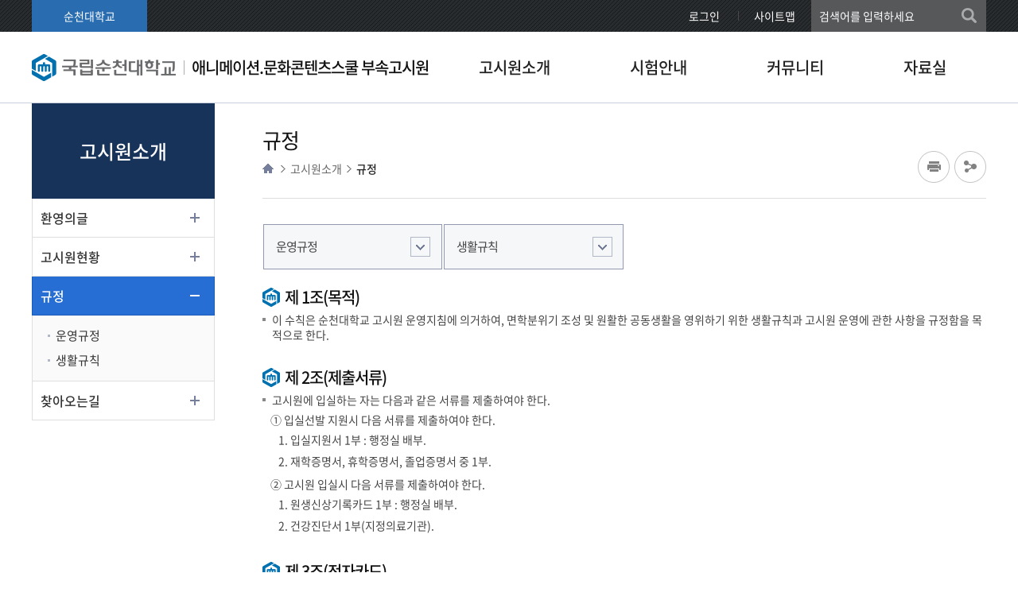

--- FILE ---
content_type: text/html; charset=UTF-8
request_url: https://www.scnu.ac.kr/gosi/cm/cntnts/cntntsView.do?mi=4829&cntntsId=2703
body_size: 7626
content:



<!DOCTYPE html>
<html lang="ko">
	<head>
		<meta charset="utf-8">
		<meta http-equiv="X-UA-Compatible" content="IE=edge">
		<meta name="viewport" content="width=device-width,initial-scale=1.0,minimum-scale=1.0,maximum-scale=1.0">
		<meta http-equiv="Pragma" content="no-cache"> 
		<meta http-equiv="Cache-Control" content="no-cache, no-store, must-revalidate">
		<meta name="referrer" content="strict-origin-when-cross-origin" />
		<link rel="shortcut icon" href="/favicon.ico" type="image/x-icon" >
		<link rel="icon" href="/favicon.ico" type="image/x-icon" />
        <title>규정 - 애니메이션.문화콘텐츠스쿨 부속고시원</title>    
        <meta name="keywords" content="애니메이션.문화콘텐츠스쿨 부속고시원">
		<meta name="description" content="애니메이션.문화콘텐츠스쿨 부속고시원 홈페이지에 오신 것을 환영합니다. ">
		<link rel="stylesheet" href="/css/web/gosi/common.css" media="all">
		<link rel="stylesheet" href="/css/web/gosi/layout.css" media="all">
		<link rel="stylesheet" href="/css/web/gosi/sub.css" media="all">
		<link rel="stylesheet" href="/css/web/gosi/page_view.css" media="all">
		<link rel="stylesheet" href="/css/web/gosi/con_common.css" media="all">
        <link href="/css/web/common/sub.css" rel="stylesheet">
        <link href="/css/co/na/ntt.css" rel="stylesheet">
		
		<meta property="og:title" content="애니메이션.문화콘텐츠스쿨 부속고시원">
		<meta property="og:url" content="https://www.scnu.ac.kr/gosi/main.do">
		<meta property="og:image" content="https://www.scnu.ac.kr/images/co/scnu.png">
		<meta property="og:description" content="애니메이션.문화콘텐츠스쿨 부속고시원 홈페이지에 오신 것을 환영합니다"/>
		<meta name="twitter:card" content="summary">
		<meta name="twitter:title" content="">
		<meta name="twitter:url" content="https://www.scnu.ac.kr/gosi/main.do">
		<meta name="twitter:image" content="https://www.scnu.ac.kr/images/co/scnu.png">
		<meta name="twitter:description" content="애니메이션.문화콘텐츠스쿨 부속고시원 홈페이지에 오신 것을 환영합니다"/>
		
        <!-- 위젯을 위한 공통 사용 -->
        <link href="/css/com/jquery/jquery-ui.min.css" rel="stylesheet" />
        
        <script type="text/javascript" src="/js/jquery.min.js"></script>
        <script type="text/javascript" src="/js/jquery-ui.min.js"></script>
        <script type="text/javascript" src="/js/jquery.form.min.js"></script>
        <script type="text/javascript" src="/js/jquery.easing.1.3.js"></script>
        <script type="text/javascript" src="/js/jquery.bpopup.min.js"></script>
        <script type="text/javascript" src="/js/common.js"></script>
		<!-- //위젯을 위한 공통 사용 -->
		
		<script type="text/javascript" src="/js/template/00272/modernizr-2.6.2.min.js"></script>
        <script type="text/javascript" src="/js/template/00272/common.js"></script>
		<script type="text/javascript" src="/js/template/00272/common-scroll.js"></script>
		<script type="text/javascript" src="/js/template/00272/jquery.bxslider.mptour.js"></script> 
		<script type="text/javascript" src="/js/template/00272/jquery.cookie.js"></script>
		<script type="text/javascript" src="/js/template/00272/sub.js"></script>
		
	</head>
    <body>
    	<!-- 바로가기 -->
        <div id="skipArea">
            <a href="#gnb">메인메뉴 바로가기</a> 
            <a href="#container">본문으로 바로가기</a>
        </div>
        <!-- //바로가기 -->
		
		<div id="wrap">
			<div class="js_mobile_check"></div>
			
			<!-- header  -->
			


 









<script type="text/javascript">
	function goLoginPage(){
		var form = document.loginPageForm;
		form.submit();
	}
</script>

<form name="loginPageForm" action="/gosi/lo/login/loginPageSSO.do" method="POST">
	<input type="hidden" name="returnUrl" value="" />
</form>

            <!-- header  -->
            <header id="header">
                <!-- 메뉴 -->
                <div class="headerWrap">
					<div class="toputil">
						<p class="toputil_link"><a href="/SCNU/main.do" target="_blank" title="새창" class="toputil_link1">순천대학교</a>
						<ul class="top_mn">
							
							<li><a href="javascript:" onClick="goLoginPage();" title="로그인">로그인</a></li>
							
							
							
							<li><a href="/gosi/sitemap.do">사이트맵</a></li>
							
						</ul>
					</div>

					<!-- 검색 -->
					<div class="search_btn">
						<button type="button" title="검색">검색영역 열기</button>
					</div>
					<div class="search">
						<h2 class="h0">검색</h2>
						<div class="search_wrap">
							<form name="searchForm" id="searchForm" method="POST" action="/search/front/Search.jsp" class="clearfix" target="_blank">
								<fieldset>
									<legend>통합검색</legend>
									<span class="cont_box clearfix">
										<label for="total_search" class="hid">검색어 입력</label>
										<input type="search" name="qt" id="total_search" placeholder="검색어를 입력하세요">
										<a href="javascript:goSearchForm();" class="btn_top_sear">검색</a>
									</span>
								</fieldset>
							</form>
						</div>
						<div class="search_close">
							<button type="button">검색영역 닫기</button>
						</div>
					</div>
					<!-- // 검색 --> 

					<h1 class="logo"><a href="/gosi/main.do" class="btn_logo"><span>국립순천대학교</span></a><a href="/gosi/main.do">애니메이션.문화콘텐츠스쿨 부속고시원</a></h1>

                    <a href="#" class="mob_btn"><span class="hid">모바일 메뉴</span></a>
                    <div id="nav">
                        <div id="blind"></div>
                        <div id="gnb">
                            <!--START-->
							<ul id="group">
								<li  class="menu1"><a href="/gosi/cm/cntnts/cntntsView.do?mi=4826&cntntsId=2700"  ><span>고시원소개</span></a>
									<ul class="menuBox group">
										<li  ><a href="/gosi/cm/cntnts/cntntsView.do?mi=4826&cntntsId=2700"   class="depth"><strong>환영의글</strong></a>
										</li>
										<li  ><a href="/gosi/cm/cntnts/cntntsView.do?mi=4827&cntntsId=2701"   class="depth"><strong>고시원현황</strong></a>
										</li>
										<li  ><a href="/gosi/cm/cntnts/cntntsView.do?mi=4977&cntntsId=2744"   class="depth"><strong>규정</strong></a>
										<li  ><a href="/gosi/cm/cntnts/cntntsView.do?mi=4831&cntntsId=2705"   class="depth"><strong>찾아오는길</strong></a>
									</ul>
								</li>
								<li  class="menu2"><a href="/gosi/na/ntt/selectNttList.do?mi=4833&bbsId=2427"  ><span>시험안내</span></a>
									<ul class="menuBox group">
										<li  ><a href="/gosi/na/ntt/selectNttList.do?mi=4833&bbsId=2427"   class="depth"><strong>법전원 및 고시반</strong></a>
										</li>
										<li  ><a href="/gosi/na/ntt/selectNttList.do?mi=4834&bbsId=2428"   class="depth"><strong>공무원시험반</strong></a>
										</li>
										<li  ><a href="/gosi/na/ntt/selectNttList.do?mi=4835&bbsId=2429"   class="depth"><strong>공인회계사반</strong></a>
										</li>
										<li  ><a href="/gosi/na/ntt/selectNttList.do?mi=4836&bbsId=2430"   class="depth"><strong>관세사반</strong></a>
									</ul>
								</li>
								<li  class="menu3"><a href="/gosi/na/ntt/selectNttList.do?mi=4838&bbsId=2431"  ><span>커뮤니티</span></a>
									<ul class="menuBox group">
										<li  ><a href="/gosi/na/ntt/selectNttList.do?mi=4838&bbsId=2431"   class="depth"><strong>공지사항</strong></a>
										</li>
										<li  ><a href="/gosi/na/ntt/selectNttList.do?mi=4839&bbsId=2432"   class="depth"><strong>자유게시판</strong></a>
										</li>
										<li  ><a href="/gosi/cm/cntnts/cntntsView.do?mi=4840&cntntsId=2706"   class="depth"><strong>관련사이트</strong></a>
									</ul>
								</li>
								<li  class="menu4"><a href="/gosi/na/ntt/selectNttList.do?mi=4843&bbsId=2433"  ><span>자료실</span></a>
									<ul class="menuBox group">
										<li  ><a href="/gosi/na/ntt/selectNttList.do?mi=4843&bbsId=2433"   class="depth"><strong>자료실</strong></a>
										</li>
										<li  ><a href="/gosi/sitemap.do?mi=4844"   class="depth"><strong>사이트맵</strong></a>
									</ul>
								</li>
							</ul>
							<!--END-->
                        </div>
                    </div>
                </div>
                <!-- //메뉴 --> 
            </header>
            <!-- //header  --> 


	        <!-- //header  --> 
	        
            <!-- container -->
            <div id="sub_container_wrap">
                <div class="sub_content_wrap">
            		<!-- 왼쪽메뉴 -->
            		



	                <aside id="menu">
	                	<!--START-->

						<h2>고시원소개</h2>
						<nav>
							<ul class="lnb">
								<li  ><a href="/gosi/cm/cntnts/cntntsView.do?mi=4826&cntntsId=2700"  >환영의글</a>
								</li>
								<li  ><a href="/gosi/cm/cntnts/cntntsView.do?mi=4827&cntntsId=2701"  >고시원현황</a>
								</li>
								<li  ><a href="/gosi/cm/cntnts/cntntsView.do?mi=4977&cntntsId=2744"  >규정</a>
									<ul class="subLnb">
										<li  ><a href="/gosi/cm/cntnts/cntntsView.do?mi=4977&cntntsId=2744"  >운영규정 </a></li>
										<li  ><a href="/gosi/cm/cntnts/cntntsView.do?mi=4978&cntntsId=2745"  >생활규칙</a></li>
									</ul>
								<li  >
								<li  ><a href="/gosi/cm/cntnts/cntntsView.do?mi=4831&cntntsId=2705"  >찾아오는길</a>
									</li>
								</ul>
							</nav>




	                	<!--END-->
	                </aside>


            		<!-- //왼쪽메뉴 -->
            		<!-- sub 내용 -->
            		<section id="sub_content">
            			<div class="title_area">
            				


							
							<h2 class="pageTitle">규정</h2>
							<div class="location">
                                <a href="/gosi/main.do" class="home">HOME</a>
                                
								<span class='navi_0 navi_item'>고시원소개</span><strong class='navi_item'>규정</strong>
                            </div>



	            			<!-- sns -->
	            			



								<div class="snsBox">
	                                <button type="button" class="btnPrint"><span>인쇄</span></button>
	                                <button type="button" class="btnShare"><span>공유</span></button>
	                                <div class="sns_more">
	                                    <button type="button" class="btnFbook" title="페이스북" onClick="javascript:sendSnsLink('facebook');"><span>페이스북</span></button>
	                                    <button type="button" class="btnTwt" title="트위터" onClick="javascript:sendSnsLink('twitter');"><span>트위터</span></button>
	                                    <button type="button" class="btnkaka" title="카카오" onclick="javascript:sendSnsLink('kakaotalk');"><span>카카오</span></button>
										<button type="button" class="btnkaka_s" title="카카오 스토리" onclick="javascript:sendSnsLink('kakaostory');"><span>카카오 스토리</span></button>
	                                    <!-- <button type="button" class="btnBlog" title="블로그"><span>블로그</span></button>
	                                    <button type="button" class="btnYtb" title="유투브"><span>유투브</span></button>
	                                    <button type="button" class="btnInstar" title="인스타그램"><span>인스타그램</span></button> -->
	                                </div>
	                            </div>


	            			<!-- //sns -->
            			</div>
            			<div class="subCntBody clearfix">
            				<!-- 페이지뷰 -->
            				



<div>
   <!--START-->
<!-- 4829 UPPER TAB START-->

										<ul class="tab_st tab_li5">
												<li  >
													<a href="/gosi/cm/cntnts/cntntsView.do?mi=4977&cntntsId=2744"  >운영규정 </a></li>
												<li  >
													<a href="/gosi/cm/cntnts/cntntsView.do?mi=4978&cntntsId=2745"  >생활규칙</a></li>
										</ul>

<!-- 4829 UPPER TAB END-->
										
    <!--END-->
</div>
	



							


<link href="/css/com/jquery/jquery-confirm.min.css" rel="stylesheet">
<script src="/js/jquery-confirm.min.js"></script>
<!-- <style type="text/css">
	#cntntsView ul > li { list-style-type: disc !important; }
	#cntntsView ol > li { list-style-type: decimal !important; }
</style> -->
<!-- 210801 국제교류교육원 요청사항 -->



<div id="cntntsView">	
	
	



		
		<h3 class="tit1">제 1조(목적)</h3>
<p class="bu_st1 mgt5">이 수칙은 순천대학교 고시원 운영지침에 의거하여, 면학분위기 조성 및 원활한 공동생활을 영위하기 위한 생활규칙과 고시원 운영에 관한 사항을 규정함을 목적으로 한다.</p>

<h3 class="tit1 mgt30">제 2조(제출서류) </h3>
<p class="bu_st1 mgt5">고시원에 입실하는 자는 다음과 같은 서류를 제출하여야 한다.</p>
<ol class="ol_list">
<li>① 입실선발 지원시 다음 서류를 제출하여야 한다.
<ol class="ol_list">
<li>1. 입실지원서 1부 : 행정실 배부. </li>
<li>2. 재학증명서, 휴학증명서, 졸업증명서 중 1부. </li>
</ol>
</li>
<li>② 고시원 입실시 다음 서류를 제출하여야 한다.
<ol class="ol_list">
<li>1. 원생신상기록카드 1부 : 행정실 배부.</li>
<li>2. 건강진단서 1부(지정의료기관). </li>
</ol>
</li>
</ol>

<h3 class="tit1 mgt30">제 3조(전자카드)</h3>
<p class="bu_st1 mgt5">학생생활관 식당 이용시 원생은 전자카드를 언제나 휴대하여야하며, 파손 및 분실 시 개인 배상하여야 하고, 대여·양도할 수 없으며, 관계직원의 요구가 있을 때에는 제시하여야 한다.</p>

<h3 class="tit1 mgt30">제 4조(실배정)</h3>
<ol class="ol_list">
<li>① 각 반별 전체 실배정은 지도교수의 합의에 의하여 정하고 실별 수용인원은 각 반별로 가급적 동일하게 배정한다.(개정 2007.04.11)</li>
<li>② 배정된 실을 변경하고자 하는 경우에는 지도교수에게 변경요청하고 지도교수의 결정에 따른다. (개정 2007.04.11) </li>
</ol>

<h3 class="tit1 mgt30">제 5조(외부인 출입제한) </h3>
<p class="bu_st1 mgt5">원생은 외부인을 원내에 대동할 수 없다. 다만, 사전 승인을 얻은 경우에는 예외로 한다. </p>

<h3 class="tit1 mgt30">제 6조(일과시간) </h3>
<ol class="ol_list">
<li>① 고시원의 일과시간(개·폐문, 식사시간)은 다음과 같다.
<ol class="ol_list">
<li>1. 개·폐문시간 : 05:00~12:00.</li>
<li>2. 식사시간 : 조식 07:40~08:30, 중식 11:40~13:20, 석식 17:30~18:30 <p class="bu_atte mgt5">단, 주말, 공휴일 중식은 12:00~13:00로 한다.</p></li>
</ol>
</li>
<li>② 식사시간은 학생생활관 식당 운영시간에 따른다.</li>
</ol>

<h3 class="tit1 mgt30">제 7조(식사절차) </h3>
<p class="bu_st1 mgt5">식사절차는 학생생활관 관생 수칙과 동일하며 식사시 전자카드를 지참하고, 출입기에 확인 후 식당 내에서 취식하여야 한다.</p>

<h3 class="tit1 mgt30">제 8조(게시·광고물의 부착)</h3>
<p class="bu_st1 mgt5">게시 또는 광고물의 부착은 고시원내의 소식을 알리는 내용으로 하되, 지정된 게시판이외에는 부착할 수 없다.</p>

<h3 class="tit1 mgt30">제 9조(외출 및 외박)</h3>
<p class="bu_st1 mgt5">외박을 하고자 할 때에는 사유, 기간, 입실시간, 연락처 등의 사항을 외박일지에 기입하여야 한다. 다만, 부득이한 사유로 기간 내에 입실하지 못할 때에는 즉시 당직자에게 전화 등의 방법으로 신고하여야 한다.</p>

<h3 class="tit1 mgt30">제 10조(우편물 수취)</h3>
<p class="bu_st1 mgt5">특수 우편물(등기, 택배)은 본인이 학생증과 인장을 지참하여 생활관 행정실 확인을 받은 후 수령하여야 한다.</p>

<h3 class="tit1 mgt30">제 11조(상담)</h3>
<p class="bu_st1 mgt5">원생은 필요시 관계직원 및 지도교수에게 상담을 요청할 수 있다.</p>

<h3 class="tit1 mgt30">제 12조(화기 및 청소책임)</h3>
<p class="bu_st1 mgt5">원생은 각자 실내의 화기단속 및 청소의 의무를 진다.</p>

<h3 class="tit1 mgt30">제 13조(세탁실 운영)</h3>
<p class="bu_st1 mgt5">원생은 지정된 장소에서만 세탁을 하여야 한다.</p>

<h3 class="tit1 mgt30">제 14조(변상)</h3>
<p class="bu_st1 mgt5">고시원의 시설, 설비, 수험교재 및 기물을 파괴하거나 분실, 손상한자는 그 손해액 전액을 변상하여야 한다.</p>

<h3 class="tit1 mgt30">제 15조(고시원비의 납부 및 반환)</h3>
<p class="bu_st1 mgt5">이미 납부한 생활관비는 반환하지 아니한다. 다만 다음 각 호의 경우에는 그 구분에 따라 이를 환불할 수 있다. (2008. 6. 5개정)</p>
<ol class="ol_list">
<li>1.과오납 : 과오납 전액 환불</li>
<li>2.입실 개시일 전 : 전액 환불</li>
<li>3.입실 개시일 이후 : 주 단위로 환산하여 환불</li>
<li>4.폐관 7일전 : 환불금 없음</li>
<li>5.학교 공식행사 참가자 (7일이상 참가자) : 공문서 또는 증빙서류 제출시 급양비만 일단위로 환산 하여 환불</li>
</ol>

<h3 class="tit1 mgt30">제 16조(금지행위)</h3>
<p class="bu_st1 mgt5">고시원생은 고시원 내에서 질서를 문란하게 하는 행위는 할 수 없으며, 특히 다음 각 호의 행위를 해서는 아니된다.</p>
<ol class="ol_list">
<li>1. 음주, 도박, 폭행, 고성방가 행위.</li>
<li>2. TV, 전열기 등 사용 및 위험물 반입행위.</li>
<li>3. 시설물의 임의 이동, 변형, 손상, 파괴행위.</li>
<li>4. 규정외 부착물, 광고물 첨부 및 전시, 불온 유인물 배포행위.</li>
<li>5. 외부인을 관내에 대동하여 편의를 제공하거나 숙식시키는 행위.</li>
<li>6. 타인 명의의 우편물 수취 및 개봉행위.</li>
<li>7. 각 실에 빨래줄 설치 및 브로마이드 부착행위.</li>
<li>8. 기타 공동생활을 영위하기에 부적당하다고 인정되는 행위.</li>
</ol>

<h3 class="tit1 mgt30">제 17조(벌칙)</h3>
<p class="bu_st1 mgt5">고시원의 면학분위기 조성 및 공동생활을 영위하기 위하여 금지행위 및 벌점 기준을 정하며 벌점은 첨부의 벌점기준표와 같이 한다. </p>
<ol class="ol_list">
<li>① 경고처분은 벌점이 6점에 도달한 자에게 통보한다.</li>
<li>② 강제 퇴실처분은 다음 각 호와 같다.
<ol class="ol_list">
<li>1. 순천대학교 학생 상벌시행 규정에 의한 근신 이상의 징계처분을 받은 자. </li>
<li>2. 벌점이 10점에 도달한 자.</li>
<li>3. 전염병 감염자 및 보균자 </li>
<li>4. 고시원비 미납자.</li>
</ol>
</li>
</ol>

<h3 class="tit1 mgt30">제 18조(퇴실절차)</h3>
<p class="bu_st1 mgt5">퇴실 지정일까지 공용비품을 반납하고 행정실에 퇴실신청서를 작성하여 제출한다. 단, 강제퇴실 자는 퇴실신청서 작성을 생략하며, 퇴실시 관계직원의 지시에 따른다.</p>

<h3 class="tit1 mgt30">제 19조(원생자치회) </h3>
<p class="bu_st1 mgt5">고시원의 면학분위기 조성 및 공동생활을 영위하기 위하여 금지행위 및 벌점 기준을 정하며 벌점은 첨부의 벌점기준표와 같이 한다. </p>
<ol class="ol_list">
<li>① 원생들의 원활하고 자율적인 공동생활을 영위하기 위하여 원생자치회를 둘 수 있다. </li>
<li>② 원생자치회장은 원생자치활동에 대한 내용을 수시로 관계직원 및 지도교수에게 보고하고 협의  및 지도를 받아야 한다.</li>
<li>③ 자치회간부는 회장 1명, 부회장 1명, 반별 반장 1명씩을 둘 수 있다. <br>단, 부회장은 반장을 겸임한다.</li>
</ol>

<h3 class="tit1 mgt30">제 20조(입실기간)</h3>
<ol class="ol_list">
<li>1. 매년 1학기 : 3월 1일 ~ 8월 31일. </li>
<li>2. 매년 2학기 : 9월 1일 ~ 익년 2월 28일로 하며, 우리대학교 학사일정에 따른다.</li>
</ol>

<h3 class="tit1 mgt30">부 칙(2000. 12. 19)</h3>
<p class="bu_st1 mgt5">이 규정은 공포한 날부터 시행한다. </p>

<h3 class="tit1 mgt30">부 칙(2002. 3. 22)</h3>
<p class="bu_st1 mgt5">이 개정 규정은 공포한 날로부터 시행한다. </p>

<h3 class="tit1 mgt30">부 칙(2007. 4. 11)</h3>
<p class="bu_st1 mgt5">이 개정 규정은 공포한 날로부터 시행한다. </p>

<h3 class="tit1 mgt30">부 칙(2008. 2. 13)</h3>
<p class="bu_st1 mgt5">이 개정 규정은 공포한 날부터 시행한다. </p>

<h3 class="tit1 mgt30">벌점내용 및 벌점 기준표(2000. 12. 19)</h3>
<div class="table_st">
<table>
<caption><span>벌점내용 및 벌점 기준표</span></caption>
<colgroup>
<col style="width:10%;">
<col style="width:80%;">
<col style="width:10%;">
</colgroup>
<thead>
<tr>
<th scope="col">순번</th>
<th scope="col">금지내용</th>
<th scope="col">벌점</th>
</tr>
</thead>
<tbody>
<tr>
<td>1</td>
<td>면학분위기를 저해하는 행위(음주 후 고상방가, 기물파괴 등)</td>
<td>10(퇴실)</td>
</tr>
<tr>
<td>2</td>
<td>폐문 후 월담하는 행위</td>
<td>10(퇴실)</td>
</tr>
<tr>
<td>3</td>
<td>관내에서 음주, 도박, 폭행, 방화, 절도를 하는 행위</td>
<td>10(퇴실)</td>
</tr>
<tr>
<td>4</td>
<td>관계직원, 지도교수에게 폭언, 폭행을 하는 행위</td>
<td>10(퇴실)</td>
</tr>
<tr>
<td>5</td>
<td>관내기물 및 시설물을 고의로 파손하는 행위</td>
<td>10(퇴실)</td>
</tr>
<tr>
<td>6</td>
<td>모의고사 미응시자(정당한 사유제출자 제외)</td>
<td>6</td>
</tr>
<tr>
<td>7</td>
<td>타인 명의의 우편물을 개볼 및 수취하는 행위</td>
<td>6</td>
</tr>
<tr>
<td>8</td>
<td>무단외박 및 외부인에게 숙박을 제공하는 행위</td>
<td>6</td>
</tr>
<tr>
<td>9</td>
<td>카드키를 대여 및 양도하는 행위</td>
<td>4</td>
</tr>
<tr>
<td>10</td>
<td>비원생을 동반하여 식사를 제공하는 행위</td>
<td>4</td>
</tr>
<tr>
<td>11</td>
<td>PC실에서 채팅, 오락, 음란사이트를 이용하는 행위</td>
<td>4</td>
</tr>
<tr>
<td>12</td>
<td>관계직원의 지시사항 불이행</td>
<td>3</td>
</tr>
<tr>
<td>13</td>
<td>관내에 TV, 전열기, 인화물질, 위험물 등을 반입하는 행위</td>
<td>3</td>
</tr>
<tr>
<td>14</td>
<td>규정외 부착물, 광고물의 첨부 및 전시, 불온 유인물을 배포하는 행위</td>
<td>3</td>
</tr>
<tr>
<td>15</td>
<td>미풍양속을 해치는 행위(속옷착용 복도이동, 풍기문란)</td>
<td>2</td>
</tr>
<tr>
<td>16</td>
<td>단체생활 부적격자 및 제출서류 기간내 미제출</td>
<td>2</td>
</tr>
<tr>
<td>17</td>
<td>시설물의 무단이동 또는 변형하는 행위(타인의 소유물 무단이동)</td>
<td>2</td>
</tr>
<tr>
<td>18</td>
<td>외부인을 무단으로 대동하여 관내에 입실하는 행위</td>
<td>2</td>
</tr>
<tr>
<td>19</td>
<td>관내 이동시 정숙 보행하지 않는 행위</td>
<td>2</td>
</tr>
<tr>
<td>20</td>
<td>지연귀실 하는 행위</td>
<td>1</td>
</tr>
<tr>
<td>21</td>
<td>원생수칙 제 6조 1, 2호의 식사절차를 위반하는 행위</td>
<td>1</td>
</tr>
<tr>
<td>22</td>
<td>세탁실 이외에서 세탁하는 행위</td>
<td>1</td>
</tr>
<tr>
<td>23</td>
<td>관실 내의 청소불량, 정리정돈을 이행하지 않는 행위</td>
<td>1</td>
</tr>
</tbody>
</table>
</div>


	
	<!-- 에디터 코드로 인한 수정 버튼 대체 -->
	
















</div>



		            		
		            		
            				<!-- //페이지뷰 -->
            			</div>
            		</section>
            		<!-- // sub 내용 -->
            	</div>
            </div>   
            <!-- //container -->
            
            <!-- footer -->
            



				<footer>
					<div class="area_footer">
						<div class="box_footer">
							<ul class="footer_link">
								<li class="point"><a href="/SCNU/cm/cntnts/cntntsView.do?mi=1264&cntntsId=1082" target="_blank">개인정보처리방침</a></li>
								<!-- <li><a href="#">이메일주소무단수집거부</a></li>
								<li><a href="#">오시는길</a></li> -->
							</ul>
							<div class="box_info">
								<address>
									(57922) 전남 순천시 중앙로 255 순천대학교 고시원
									<span>대표전화 : 061)750-5088</span>
									
									
								</address>
								<p class="copyright">CopyrightⓒSunchon National University. All rights reserved.</p>
								
								
							</div>
							<!-- 사이트링크
							<div class="siteLink_wrap">
								<div class="siteLink_list">
									<div class="siteLink siteLink04">
										<h2 class="tit">교내주요홈페이지</h2>
										<ul>
											<li><a href="http://www.moe.go.kr">교육부</a></li>
											<li><a href="http://library.moe.go.kr">교육정보센터</a></li>
											<li><a href="http://moe.news.go.kr">e-교육소식</a></li>
											<li><a href="http://moe.news.go.kr">e-교육소식</a></li>
											<li><a href="http://moe.news.go.kr">e-교육소식</a></li>
										</ul>
									</div>
								</div>
							</div>
							//사이트링크 -->
							
<!-- js 내부에 el문이 포함되어 있어 값을 받아야 하기 때문에 .js가 아닌 jsp로 만들어 include -->


<!-- 구글 웹사이트 번역 플러그인 [s] --> 
<!--
<script type="text/javascript">
function googleTranslateElementInit() {
	  new google.translate.TranslateElement({pageLanguage: 'ko', includedLanguages: 'de,en,et,fi,hr,id,it,ja,kk,km,ko,mn,si,th,tl,uz,vi,zh-CN,zh-TW', layout: google.translate.TranslateElement.InlineLayout.SIMPLE}, 'google_translate_element');
	}
</script>
<script type="text/javascript" src="//translate.google.com/translate_a/element.js?cb=googleTranslateElementInit"></script>

<div class="gbSchlTrans">
	<div id="google_translate_element"></div>
</div>
-->
<!-- 구글 웹사이트 번역 플러그인 [e] --> 

						</div>
					</div>
				</footer>

<div class="btn_top001"><a href="#none" class="top"><img src="/images/co/btn_top001.png" alt="맨위로 가기"></a></div><!-- 190603 추가 -->

            <!-- // footer -->
            
        </div>
    </body>
</html>


--- FILE ---
content_type: text/css
request_url: https://www.scnu.ac.kr/css/web/gosi/common.css
body_size: 9551
content:
@charset "utf-8";

/* 본고딕 */
@font-face {
    font-family: 'NotoT';
    src: url(/font/NotoSansKR/NotoSansKR-Thin-Hestia.eot);
    src: url(/font/NotoSansKR/NotoSansKR-Thin-Hestia.eot?#iefix) format('embedded-opentype'),
    	 url(/font/NotoSansKR/NotoSansKR-Thin-Hestia.woff) format('woff'),
    	 url(/font/NotoSansKR/NotoSansKR-Thin-Hestia.otf) format('opentype');
}

@font-face {
    font-family: 'NotoL';
    src: url(/font/NotoSansKR/NotoSansKR-Light-Hestia.eot);
    src: url(/font/NotoSansKR/NotoSansKR-Light-Hestia.eot?#iefix) format('embedded-opentype'),
    	 url(/font/NotoSansKR/NotoSansKR-Light-Hestia.woff) format('woff'),
    	 url(/font/NotoSansKR/NotoSansKR-Light-Hestia.otf) format('opentype');
}

@font-face {
    font-family: 'NotoDL';
    src: url(/font/NotoSansKR/NotoSansKR-DemiLight-Hestia.eot); 
    src: url(/font/NotoSansKR/NotoSansKR-DemiLight-Hestia.eot?#iefix) format('embedded-opentype'),
		 url(/font/NotoSansKR/NotoSansKR-DemiLight-Hestia.woff) format('woff'),
    	 url(/font/NotoSansKR/NotoSansKR-DemiLight-Hestia.otf) format('opentype');
}

@font-face {
    font-family: 'NotoR';
    src: url(/font/NotoSansKR/NotoSansKR-Regular-Hestia.eot);
    src: url(/font/NotoSansKR/NotoSansKR-Regular-Hestia.eot?#iefix) format('embedded-opentype'),
    	 url(/font/NotoSansKR/NotoSansKR-Regular-Hestia.woff) format('woff'),
    	 url(/font/NotoSansKR/NotoSansKR-Regular-Hestia.otf) format('opentype');
}

@font-face {
    font-family: 'NotoM';
    src: url(/font/NotoSansKR/NotoSansKR-Medium-Hestia.eot);
   	src: url(/font/NotoSansKR/NotoSansKR-Medium-Hestia.eot?#iefix) format('embedded-opentype'),
    	 url(/font/NotoSansKR/NotoSansKR-Medium-Hestia.woff) format('woff'),
    	 url(/font/NotoSansKR/NotoSansKR-Medium-Hestia.otf) format('opentype');
}

@font-face {
    font-family: 'NotoB';
    src: url(/font/NotoSansKR/NotoSansKR-Bold-Hestia.eot);
    src: url(/font/NotoSansKR/NotoSansKR-Bold-Hestia.eot?#iefix) format('embedded-opentype'),
    	 url(/font/NotoSansKR/NotoSansKR-Bold-Hestia.woff) format('woff'),
    	 url(/font/NotoSansKR/NotoSansKR-Bold-Hestia.otf) format('opentype');
}

@font-face {
    font-family: 'NotoBK';
    src: url(/font/NotoSansKR/NotoSansKR-Black-Hestia.eot);
    src: url(/font/NotoSansKR/NotoSansKR-Black-Hestia.eot?#iefix) format('embedded-opentype'),
    	 url(/font/NotoSansKR/NotoSansKR-Black-Hestia.woff) format('woff'),
    	 url(/font/NotoSansKR/NotoSansKR-Black-Hestia.otf) format('opentype');
}

/* CSS Document */
body {font-family:'돋움',Dotum,'굴림',Gulim,Helvetica,sans-serif}
body, input, textarea, select, button, table, h1, h2, h3, h4, h5 {font-size:16px; line-height:1.25em /* 20px */}

/* HTML Default */
article, aside, figcaption, figure, footer, header, hgroup, nav, section {display:block}
mark {background:#FF0; color:#000}
html, body, div, span, applet, object, iframe, h1, h2, h3, h4, h5, h6, p, blockquote, pre, a,
abbr, acronym, address, big, cite, code, del, dfn, em, font, img, ins, kbd, q, s, samp, small,
strike, strong, sub, sup, tt, var, b, u, i, center, dl, dt, dd, ol, ul, li, fieldset, form, label,
legend, table, caption, article, aside, hgroup, header, footer, figure, figcaption, nav, section { margin:0; padding:0; border:0; font-size:100%;}
em, i, address {font-style:normal; font-weight:normal;}
blockquote, q { quotes:none; }
blockquote:before, blockquote:after,q:before, q:after { content:''; }
a {margin:0; padding:0; text-decoration:none; color:inherit}
button { margin:0; padding:0; border:0; font:inherit; color:inherit; background:transparent; overflow:visible; cursor:pointer; line-height:1; }
button::-moz-focus-inner { margin:-1px; padding:0; }
input[type=text], input[type=password], input[type=button], input[type=submit], button, textarea {-webkit-appearance: none; border-radius: 0}
table {border-collapse:collapse; border-spacing:0; width:100%;}
h1, h2, h3, h4, h5 {font-weight:normal}
img, select, input, button {vertical-align:middle;}
input, select { color:inherit; font:inherit; line-height:100%; }
textarea { resize:none; font:inherit; overflow-y:auto; }
html {-webkit-text-size-adjust:none; -moz-text-size-adjust:none; -ms-text-size-adjust:none; text-size-adjust:none;}
.hid, legend, hr {position:absolute; left:-10000%; top:0; overflow:hidden; width:1px; height:1px; font-size:0; line-height:0; text-indent:-10000px;}
caption {visibility:hidden; overflow:hidden; width:0; height:0; font-size:0; line-height:0;}
body {margin:0; padding:0; font-size:14px; word-break:break-all; -webkit-text-size-adjust:none;}
ul, ol, li, figure {list-style-type:none; margin:0; padding:0;}
cite, blockqoute {display:block; font-style:normal;}
figcaption { display:none;}
body, html {height:100%;}

/*****************************************************************************************************************************************************************************************************************/
/* 공통 스타일 시작 *************************************************************************************************************************************************************************************************/
/*****************************************************************************************************************************************************************************************************************/
.blind {display:block; overflow:hidden; position:absolute; top:0; left:0; width:0 !important; min-width:0 !important; height:0; border:0; background:0 0; font-size:0; line-height:0}

.no_wrap {white-space:nowrap}
.ell_txt {text-overflow:ellipsis; white-space:nowrap; overflow:hidden;}

.border_none{ border:none !important;}

.clearfix:after {display:block; visibility:hidden; clear:both; height:0; content:'';}
.clearfix {*zoom:1;}

#skipArea, #skipArea ul {height:0; width:100%;}
#skipArea a {position:absolute; top:-9999px; left:0; z-index:10000; width:100%; height:30px; background-color:#000; color:#fff; line-height:30px; opacity:0.6; text-align:center; -ms-filter:"progid:DXImageTransform.Microsoft.Alpha(Opacity=60)"; filter:alpha(opacity=60);}
#skipArea a:focus, #skipArea a:hover, #skipArea a:active{top:0;}

/* 글자 좌우 정렬 */
.al {text-align:left !important;}
.ac {text-align:center !important}
.ar {text-align:right !important}

/* 세로 정렬 */
.vt {vertical-align:top !important;}
.vm {vertical-align:middle !important;}
.vb {vertical-align:bottom !important;}

/* float */
.fl {float:left !important;}
.fr {float:right !important;}

/* 패딩 */
.pd0  {padding:0 !important;}
.pd5  {padding:5px !important;}
.pd10 {padding:10px !important;}
.pd15 {padding:15px !important;}
.pd20 {padding:20px !important;}
.pd30 {padding:30px !important;}

.pdt5  {padding-top:5px !important;}
.pdt10 {padding-top:10px !important;}
.pdt15 {padding-top:15px !important;}
.pdt20 {padding-top:20px !important;}
.pdt30 {padding-top:30px !important;}
.pdt40 {padding-top:40px !important;}

.pdr5  {padding-right:5px !important;}
.pdr10 {padding-right:10px !important;}
.pdr15 {padding-right:15px !important;}
.pdr20 {padding-right:20px !important;}
.pdr30 {padding-right:30px !important;}

.pdb5  {padding-bottom:5px !important;}
.pdb10 {padding-bottom:10px !important;}
.pdb15 {padding-bottom:15px !important;}
.pdb20 {padding-bottom:20px !important;}
.pdb30 {padding-bottom:30px !important;}

.pdl5  {padding-left:5px !important;}
.pdl10 {padding-left:10px !important;}
.pdl15 {padding-left:15px !important;}
.pdl20 {padding-left:20px !important;}
.pdl30 {padding-left:30px !important;}

/* 마진 */
.mg0  {margin:0 !important;}
.mg5  {margin:5px !important;}
.mg10 {margin:10px !important;}
.mg15 {margin:15px !important;}
.mg20 {margin:20px !important;}
.mg30 {margin:30px !important;}

.mgt5  {margin-top:5px !important;}
.mgt10 {margin-top:10px !important;}
.mgt15 {margin-top:15px !important;}
.mgt20 {margin-top:20px !important;}
.mgt30 {margin-top:30px !important;}
.mgt40 {margin-top:40px !important;}
.mgt5n {margin-top:-5px !important;}
.mgt10n{margin-top:-10px !important;}

.mgr5  {margin-right:5px !important;}
.mgr10 {margin-right:10px !important;}
.mgr15 {margin-right:15px !important;}
.mgr20 {margin-right:20px !important;}
.mgr30 {margin-right:30px !important;}

.mgb0  {margin-bottom:0 !important;}
.mgb5  {margin-bottom:5px !important;}
.mgb10 {margin-bottom:10px !important;}
.mgb15 {margin-bottom:15px !important;}
.mgb20 {margin-bottom:20px !important;}
.mgb30 {margin-bottom:30px !important;}

.mgl5  {margin-left:5px !important;}
.mgl10 {margin-left:10px !important;}
.mgl15 {margin-left:15px !important;}
.mgl20 {margin-left:20px !important;}
.mgl30 {margin-left:30px !important;}

/*가로 크기*/
.w200 {width:200px;}
.w150 {width:150px;}
.w100 {width:100px;}
.w90 {width:90px;}
.w80 {width:80px;}
.w70 {width:70px;}
.w60 {width:60px;}
.w50 {width:50px;}
.w40 {width:40px;}
.w30 {width:30px;}
.w20 {width:20px;}

.w100p {width:100%;}
.w98p {width:98%;}
.w95p {width:95%;}
.w90p {width:90%;}
.w80p {width:80%;}
.w70p {width:70%;}
.w60p {width:60%;}
.w50p {width:49%;}
.w45p {width:44%;}
.w40p {width:40%;}
.w33p {width:33.3333%;}
.w30p {width:30%;}
.w25p {width:25%;}
.w20p {width:20%;}
.w15p {width:15%;}
.w10p {width:10%;}

/* 자간 */
.lttr-sp0 {letter-spacing:0 !important}
.lttr-sp1n{letter-spacing:-1px !important}



--- FILE ---
content_type: text/css
request_url: https://www.scnu.ac.kr/css/web/gosi/layout.css
body_size: 15822
content:
@charset "utf-8";

/* 레이아웃 및 헤더 */
#wrap {position:relative; min-width:1200px; font-family:'NotoR';}
/** Header **/
Animation
#header #nav #gnb,
#header #nav #gnb ul li a span:after,
#header #nav #gnb ul li ul {transition : all 0.4s ease; -webkit-transition : all 0.4s ease;} 

#slide_map {display:none;}
#header {position:absolute; left:0; top:0; width:100%; height:auto; z-index:101; background:url('/images/web/gosi/common/bg_header.png') repeat-x left top;}
#header .headerWrap {position:relative; width:100%; min-width:1200px;}
.sub #header {position:absolute;}

/* top util */
#header .toputil {position:relative; width:1200px; height:40px; margin:0 auto;}
#header .toputil .toputil_link {position:absolute; left:0; top:0; }
#header .toputil .toputil_link a {display:inline-block; line-height:40px; padding:0 40px; color:#fff;}
#header .toputil .toputil_link a.toputil_link1 {background:#296db0;}
#header .toputil .toputil_link a.toputil_link2 {background:#17335a;}
#header .toputil .top_mn {position:absolute; right:220px; top:0; overflow:hidden; z-index:999;}
#header .toputil .top_mn li {display:inline-block; line-height:40px; padding:0 20px; background:url('/images/web/gosi/common/bg_top_line.png') no-repeat left center;}
#header .toputil .top_mn li:first-child {background:none;}
#header .toputil .top_mn li a {display:block; color:#fff;}

#header .toputil .top_mn li.ico_interlock {width:40px; height:100%; padding:0; background:url('/images/web/gosi/common/ico_interlock.png') no-repeat center;}
#header .toputil .top_mn li.ico_interlock:before {content:''; display:none;}
#header .toputil .top_mn li.ico_interlock a { text-indent:-30000px;}

/* 검색 */
.search_btn {display:none;}
.search {position:absolute; top:0; right:50%; width:220px; height:40px; margin-right:-600px; z-index:200;}
.search h2 {position:absolute; top:-10000em; left:-10000em; }
.search .search_wrap {position:relative; width:220px; height:40px; border:none; z-index:2; overflow:hidden;}
.search .cont_box {position:relative; display:block;}
.search .cont_box a.btn_top_sear {position:absolute; top:0; right:0; width:40px; height:40px; text-indent:-10000em; background:url('/images/web/gosi/common/btn_search_w.png') no-repeat center;}
.search input {padding:0 10px; width:85%; height:40px; font-size:14px; line-height:40px; color:#fff; font-family:'NotoR'; border:none; background:#56585a;}
.search input::-webkit-input-placeholder {color:#fff;}
.search_close{display:none;}

/* 로고 */ 
#header h1.logo {position:absolute; left:50%; top:68px; margin-left:-600px; padding-left:201px; z-index:999; overflow:hidden;}
#header h1.logo a {display:inline-block; line-height:34px; color:#111; font-size:20px; font-family:'NotoM'; letter-spacing:-1px;}
#header h1.logo a.btn_logo {position:absolute; left:0; top:0; width:201px; height:34px; background:url('/images/web/gosi/common/logo.png') no-repeat left center;}
#header h1.logo a.btn_logo span {position:absolute; left:-10000px; top:0; line-height:1px; font-size:1px; overflow:hidden; text-indent:-30000px;}
#header .mob_btn {display:none;}

/* nav */
#header #nav {position:relative; width:auto; height:90px; overflow:hidden;}
#header #nav #blind {position:absolute; left:0; top:90px; width:100%; height:100%; z-index:1; background:url('/images/web/gosi/common/bg_tmn.png') repeat}
#header #nav #gnb {position:relative; width:1200px; margin:20px auto 0; z-index:10;}
#header #nav #gnb ul {height:auto; float:right;}
#header #nav #gnb ul:after {content:""; display:block; clear:both;}
#header #nav #gnb > ul > li {position:relative; float:left; padding:0 50px;}
#header #nav #gnb ul li a {display:block; text-align:center; font-family:'NotoM'; text-decoration:none;}
#header #nav #gnb ul li a span { display:inline-block; position:relative; vertical-align:top; font-size:20px; height:70px; line-height:50px; color:#222;}
#header #nav #gnb ul li a span:after {content:""; display:block; position:absolute; bottom:0; left:50%; width:0px; height:4px; }
#header #nav #gnb ul li a.ov span, #header #nav #gnb ul li a:hover span, #header #nav #gnb ul li a:active span {color:#266ed4;}
#header #nav #gnb ul li a.ov span:after, #header #nav #gnb ul li a:hover span:after, #header #nav #gnb ul li a:active span:after {width:50%; background:#2d7def; left:0; padding-left:50%; opacity:1; -webkit-opacity:1; filter:alpha(opacity=100);}

#header #nav #gnb ul li ul {position:absolute; left:0; top:70px; width:100%; padding:15px 0;}
#header #nav #gnb ul li ul.ov {background:#266ed4;}
#header #nav #gnb ul li ul li:last-child {display:block;}
#header #nav #gnb ul li ul li {float:none; width:100%; margin:0;}
#header #nav #gnb ul li ul li a {display:block; vertical-align:top; font-family:'NotoR'; font-size:14px; line-height:22px; height:auto; padding:5px 15px; color:#d8ecff; text-align:left;}
#header #nav #gnb ul li ul li a strong {font-weight:normal;}
#header #nav #gnb ul li ul li a:hover, #header #nav #gnb ul li ul li a:active, #header #nav #gnb ul li ul li a.ov {text-decoration:underline; color:#fff;}
#header #nav #gnb ul li ul li ul {display:none !important;}
/* 새창 아이콘 */
#header #nav #gnb ul > li > ul > li > a[target='_blank']:after{display:inline-block; vertical-align:middle; position:relative; content:''; background:url('/images/web/gosi/common/icon_new_WW.png') no-repeat; width:11px; height:11px; margin:-1px 0 0 8px;}


/** Common **/
.js_mobile_check {display:none; position:absolute; left:0; top:-1000px; width:1px; height:1px; line-height:1px;}

/* footer */
.area_footer {position:relative; font-family:'NotoR'; background:#f0f0f0;}
.box_footer {position:relative; width:1200px; margin:0 auto; padding:20px 0;}
.box_footer .footer_link {line-height:40px; overflow:hidden;}
.box_footer .footer_link li {float:left; margin-right:20px;}
.box_footer .footer_link li.point a{padding-left:0; color:#0080d2;}
.box_footer .footer_link li a:hover{color:#222; text-decoration:underline;}
.box_footer .footer_link li.point a:hover{color:#266ed4; text-decoration:underline;}

.box_footer .box_info {margin:10px 0 0; line-height:20px; font-size:14px; color:#555;}
.box_footer .box_info address span {margin-left:20px;}
.box_footer .box_info .copyright {margin-top:5px; color:#999;}

/* 사이트링크 */
.footBtn {position:absolute; right:0; top:20px; width:250px; height:50px; font-size:14px; font-family:'NotoR';}
.footBtnWrap:after {display:block; visibility:hidden; clear:both; height:0; content:''}
.footBtn button {width:100%; height:50px; line-height:46px; font-size:15px; color:#333; border:2px solid #b2b7c7;}
.footBtn button span {display:block; padding-right:50px; background:url('/images/web/gosi/common/btn_flink.png') no-repeat right center;}
.footBtn div.foot_site { display:none; position:absolute; left:0; bottom:50px; width:100%; z-index:300;}
.footBtn div.foot_site h3 {font-size:16px; color:#000; font-family:'NotoM'; font-weight:normal;}
.footBtn div.foot_site ul {height:250px; padding:5px 15px; border:1px solid #1a2431; overflow-y:auto;  background:#2a384a;}
.footBtn div.foot_site ul li {font-size:14px; padding:6px 0; border-bottom:1px dotted #757e9b;}
.footBtn div.foot_site ul li a {display:block; color:#d2d6e2; line-height:20px;}
.footBtn div.foot_site ul li a:hover{color:#fff; text-decoration:underline;}

/* 구글번역 */
.gbSchlTrans {position:absolute; right:0; top:80px; font-family:'NotoR'; font-size:14px;}
.gbSchlTrans span {font-family:'NotoR'; font-size:13px;}

/********** media query mobile *************/
@media (max-width:1019px) {

	#wrap, #header, .headerWrap,
	#container, .area_footer, .box_footer,
	#gnb > li.others .m_util li,
	.box_search_2, .box_search_2 .box_search_2_1, .box_search_2 input,
	.area_footer .ft_site, .area_footer .ft_site .inner, .area_footer .ft_site ul, .area_footer .ft_site h2,
	.footBtnWrap, .footBtn button,
	.footBtn div,
	.footer_link {-webkit-box-sizing:border-box; -moz-box-sizing:border-box; -ms-box-sizing:border-box; box-sizing:border-box}
	
	#wrap { min-width:300px; width:100%}	
	.headerWrap, .box_footer {width:100%;}
	
	/** Header **/
	#header {min-width:320px; height:auto; background:none; text-align:center;}	
	#header .headerWrap {min-width:100%; height:110px; border-bottom:2px solid #266ed4; background:#fff}
	#header #nav {display:none;}
	#header #nav #gnb ul li a span {font-size:22px;}
	#header #nav #gnb ul li ul li a {font-size:15px; line-height:20px;}

	/* top util */
	#header .toputil {position:relative; width:100%; height:40px; font-size:13px; background:#292c2f;}
	#header .toputil .toputil_link a {padding:0 10px;}
	#header .toputil .top_mn {top:0; right:0; margin-right:0;}
	#header .toputil .top_mn li {height:40px; padding:0 10px;}

	/* 검색 */
	.search_btn {position:absolute; right:2%; top:50px; display:block; }
	.search_btn button {display:block; border:1px solid #ddd; width:48px; height:48px; text-indent:-10000px; background:url('/images/web/gosi/common/btn_search_tm.png') no-repeat center 50% #fff;}
	.search {display:none; top:110px; left:0; height:130px; width:96%; margin-left:0; padding:20px 2%; text-align:left; background:url('/images/web/gosi/common/bg_search_tm.png') repeat;}
	.search h2 {position:relative; top:auto; left:auto; color:#fff; font-size:30px; font-weight:normal; z-index:10;}
	.search .search_wrap {position:relative; width:100%; height:50px; margin-top:30px; border:none; border-radius:0; background:#fff; }
	.search .cont_box {padding-right:50px;}
	.search .cont_box a.btn_top_sear {top:0; right:0; width:50px; height:50px; background:url('/images/web/gosi/common/totalsearch_ico2.png') no-repeat 50% #00378e;}
	.search input {margin:0; padding:0 10px; width:100%; height:50px; line-height:50px; color:#333; background:#fff;}
	.search_close{display:block; position:absolute; top:20px; right:2%; z-index:10;}
	.search_close button {width:50px; height:50px; border:1px solid #fff; text-indent:-10000px; background:url('/images/web/gosi/common/totalsearch_close.png') no-repeat 50%;}
	
	/* 로고 */ 
	#header h1.logo {position:relative; left:auto; top:auto; display:inline-block; margin-left:0; padding-left:38px}
	#header h1.logo a {line-height:70px;}
	#header h1.logo a.btn_logo {top:18px; width:38px;}

	#header .mob_btn {display:block; position:absolute; left:2%; top:50px; border:1px solid #ddd; width:48px; height:48px; background:url('/images/web/gosi/common/btn_sitemap2.png') no-repeat center 50% #fff;}
	#header .mob_btn:hover, #header .mob_btn:active {border:1px solid #8e8e8e;}

	/* 메뉴 */
	#slide_map {display:none; position:absolute; width:100%; height:100%; left:0; top:0; z-index:999; opacity:0; -webkit-opacity:0; filter:alpha(opacity=0); overflow:hidden;}
	#slide_map .box {position:absolute; left:-100%; top:0; width:100%; height:100%; background:#fff; z-index:10;}
	#slide_map .box .title {display:block; position:absolute; width:100%; font-size:22px; line-height:28px; padding:12px 15px; min-height:28px; background:#0164cc; color:#fff; box-sizing:border-box;}
	#slide_map .box .binds {height:100%; overflow:hidden; background:#fff;}
	#slide_map .box ul {width:auto; height:auto; margin:0 3%; padding:60px 0 0 0;}
	#slide_map .box ul li a {display:block; position:relative; border-bottom:1px solid #cecece; color:#1e1e1e; text-decoration:none; }
	#slide_map .box ul li a span {display:block; font-size:18px; line-height:22px; font-weight:600; padding:14px 10px;}
	#slide_map .box ul li a:after {content:""; display:block; position:absolute; right:10px; top:50%; width:11px; height:7px; background:url(/images/web/gosi/common/mob_depth1_bul_down.gif) no-repeat center 50%; margin-top:-3px;}
	#slide_map .box ul li a.ov {border-bottom:1px solid #0164cc; color:#0164cc;}
	#slide_map .box ul li a.ov:after {background:url(/images/web/gosi/common/mob_depth1_bul_up.gif) no-repeat center 50%;}
	#slide_map .box ul li ul {display:none; margin:0; padding:8px 0; border-bottom:1px solid #cecece;}
	#slide_map .box ul li ul li a {border:0 !important; color:#444;}
	#slide_map .box ul li ul li a:hover, #slide_map .box ul li ul li a:active {text-decoration:underline;}
	#slide_map .box ul li ul li a strong {display:block; font-weight:normal; font-size:16px; line-height:22px; padding:8px 10px 8px 27px; background:url(/images/web/gosi/common/mob_depth2_bul_off.gif) no-repeat 15px 18px;}
	#slide_map .box ul li ul li a.ov {background:#25649e; color:#fff;} 
	#slide_map .box ul li ul li a.ov strong {background:url(/images/web/gosi/common/mob_depth2_bul_on.gif) no-repeat 15px 18px;}
	#slide_map .box ul li ul li a:after {display:none;}
	#slide_map .box ul li ul li ul {display:none; background:#f7f7f7; border:0;}
	#slide_map .box ul li ul li ul li a {color:#555;}
	#slide_map .box ul li ul li ul li a strong {font-size:15px; line-height:19px; padding:5px 10px 5px 27px; background:url(/images/web/gosi/common/mob_depth3_bul_off.gif) no-repeat 18px 12px;} 
	#slide_map .box ul li ul li ul li a.ov {color:#25649e; background:none;}
	#slide_map .box ul li ul li ul li a.ov strong {background:url(/images/web/gosi/common/mob_depth3_bul_on.gif) no-repeat 18px 12px;}
	#slide_map .box ul li ul li ul li ul {background:none; padding:0 0 5px 0;}
	#slide_map .box ul li ul li ul li ul li {}
	#slide_map .box ul li ul li ul li ul li a {color:#666;}
	#slide_map .box ul li ul li ul li ul li a strong {font-size:14px; line-height:18px; padding:3px 10px 3px 38px; background:url(/images/web/gosi/common/mob_depth4_bul.gif) no-repeat 27px 12px;}
	#slide_map .box ul li ul li ul li ul li a.ov {color:#666;}
	#slide_map .box ul li ul li ul li ul li a.ov strong {background:url(/images/web/gosi/common/mob_depth4_bul.gif) no-repeat 27px 12px; text-decoration:underline;}
	#slide_map .box .close {display:block; position:absolute; right:0; top:0; width:52px; height:52px; z-index:51; background:#014083; text-indent:-9999px;}
	#slide_map .box .close:after {content:""; display:block; position:absolute; left:0; top:0; width:100%; height:100%; background:url(/images/web/gosi/common/totalsearch_close.png) no-repeat center 50%; -webkit-transition: all .8s ease; transition: all .8s ease;}
	#slide_map .box .close:hover:after, #slide_map .box .close:active:after {-webkit-transform:rotate(270deg); transform:rotate(270deg);}
	#slide_map .blind {display:block; position:absolute; width:100%; height:100%; left:0; top:0; z-index:1; background:#000; opacity:0.75; -webkit-opacity:0.75; filter:alpha(opacity=75);}
	/* 새창 아이콘 181004 추가 */
	#slide_map .box ul li ul li a[target='_blank'] strong:after{display:inline-block; vertical-align:middle; position:relative; content:''; background:url('/images/web/gosi/common/icon_new_WG.png') no-repeat; width:11px; height:11px; margin:-2px 0 0 8px;}

	.sub #header {position:relative;}

	/* footer */
	.area_footer {border-top:1px solid #eee; background-image:none}
	.box_footer {width:96%; padding:10px 0 20px;}
	.box_footer .f_logo {display:none;}
	.box_footer .box_info {margin:25px 0 0 0;}
	.box_footer .footer_link {margin-top:10px; line-height:30px; overflow:hidden;}
	.box_footer .footer_link li {width:25%; margin:0;}
	.box_footer .footer_link li a {display:block; margin:2px; text-align:center; border:1px solid #eee; background:#fff;}

	/* 사이트링크 */
	.footBtn {position:relative; left:auto; top:auto; margin-top:10px; width:100%; }

	/* 구글번역 */
	.gbSchlTrans {position:relative; right:auto; top:auto; margin:15px auto 0;}
	
}

@media (max-width:800px) {
	

	/* footer */
	.box_footer .footer_link li {width:50%;}
	.box_footer .box_info address span {margin-left:0; display:block;}

}

@media (max-width:580px) {
	
	

}



--- FILE ---
content_type: text/css
request_url: https://www.scnu.ac.kr/css/web/gosi/sub.css
body_size: 6762
content:
@charset "utf-8";

/* content */
#sub_container_wrap {position:relative; padding-top:130px;}
.sub_content_wrap {position:relative; width:1200px; margin:0 auto 30px; overflow:hidden; min-height:700px}
#sub_content{width:910px; float:right;}
.subCntBody {position:relative; padding:30px 0 0; color:#555; font-size:14px; line-height:1.4;}
.subCntBody p {line-height:1.4;}

/* 왼쪽메뉴 */
#menu {position:relative; float:left; width:230px; height:100%; font-family:'NotoR'; }
#menu h2 {height:34px; padding:43px 10px; font-family:'NotoM'; color:#fff; font-size:24px; line-height:34px; text-align:center; background:#17335a;}
#menu .lnb > li.on .subLnb {display:block;}
#menu .lnb > li > a {display:block; height:22px; padding:13px 10px 13px; font-size:16px; line-height:22px; font-family:'NotoM'; color:#333; border:1px solid #dedede; border-top:none; background:url("/images/web/gosi/sub/lnb_off.png") no-repeat right 50%;}
#menu .lnb > li > a.on {color:#0063af; background:url('/images/web/gosi/sub/lnb_off.png') no-repeat 19px 14px}
#menu .lnb > li.on > a, 
#menu .lnb > li > a:hover, 
#menu .lnb > li > a:focus, 
#menu .lnb > li > a:active {color:#fff; font-family:'NotoM'; text-decoration:none; border:1px solid #1a5bb8; border-top:none; background:url("/images/web/gosi/sub/lnb_on.png") no-repeat right 50% #266ed4; }
#menu .subLnb {display:none; padding:10px 0; border:1px solid #dedede; border-top:none; background:#fafafa;}
#menu .subLnb li a {display:block; color:#333; padding:7px 10px 7px 29px; font-size:15px;  font-family:'NotoR'; background:url('/images/web/gosi/sub/lnb_2off.png') no-repeat 19px 14px;}
#menu .subLnb li a:hover, 
#menu .subLnb li a:focus, 
#menu .subLnb li a:active, 
#menu .subLnb li.on a {color:#0063af; background:url('/images/web/gosi/sub/lnb_2on.png') no-repeat 19px 14px}

/* 새창 아이콘 181004 추가 */
#menu nav > .lnb > li > a[target='_blank']:after{display:inline-block; vertical-align:middle; position:relative; content:''; background:url('/images/web/gosi/common/icon_new_WG.png') no-repeat; width:11px; height:11px; margin:-3px 0 0 8px;}
#menu nav > .lnb > li > a:hover[target='_blank']:after, #menu nav > .lnb > li.on > a[target='_blank']:after, #menu nav > .lnb > li.on > a:hover[target='_blank']:after {display:inline-block; vertical-align:middle; position:relative; content:''; background:url('/images/web/gosi/common/icon_new_WW2.png') no-repeat; width:11px; height:11px; margin:-3px 0 0 8px;}
#menu nav > .lnb > li > ul > li > a[target='_blank']:after{display:inline-block; vertical-align:middle; position:relative; content:''; background:url('/images/web/gosi/common/icon_new_WG.png') no-repeat; width:11px; height:11px; margin:-4px 0 0 8px;}

/* sub 타이틀 */
#sub_content .title_area {position:relative; height:119px; border-bottom:1px solid #ddd;}
.title_area .pageTitle {padding-top:28px; line-height:1.4; font-size:26px; letter-spacing:-1px; color:#111}
.title_area .location {text-align:left; font-family:'NotoR'; margin:10px 0 0}
.title_area .location span, 
.title_area .location strong {padding-left:18px; background:url('/images/web/gosi/sub/bgLocation.png') no-repeat 6px center; font-size:14px; color:#666}
.title_area .location strong {color:#222;  font-family:'NotoM'; font-weight:normal}
.title_area .location a.home {display:inline-block; width:14px; height:16px; text-indent:-99999em; background:url('/images/web/gosi/sub/ico_home.png') no-repeat left center;}

/* sns */ 
.snsBox { position:absolute; top:60px; right:0; text-align:right}
.snsBox button { display:inline-block; *display:inline; zoom:1; width:26px; height:26px; overflow:hidden; margin-left:3px; background:url("/images/web/gosi/sub/btnSns.gif") no-repeat 0 0}
.snsBox button > span {text-indent:-1140px; font-size:0; line-height:0}
.snsBox .btnPrint {width:40px; height:40px; background:url("/images/web/gosi/sub/btn_print.png") no-repeat 0 0}
.snsBox .btnShare{width:40px; height:40px; background:url("/images/web/gosi/sub/btn_sns.png") no-repeat 0 0}
.snsBox .btnFbook { background-position:-29px 0; }
.snsBox .btnTwt { background-position:-58px 0; }
.snsBox .btnBlog { background-position:-87px 0; }
.snsBox .btnYtb { background-position:-116px 0; }
.snsBox .btnInstar{ background-position:-145px 0; }
.snsBox  .sns_more{display:none; position:absolute; top:45px; right:0; width:165px; *width:145px; border:1px solid #bbb; border-radius:2px; padding:10px 10px 10px 7px; z-index:30; background-color:#fff}


@media screen and (max-width:1019px) {	

	#sub_container_wrap,
	.sub_content_wrap,
	#sub_content,
	.subCntBody {-webkit-box-sizing:border-box; -moz-box-sizing:border-box; -ms-box-sizing:border-box; box-sizing:border-box}
	
	/* content */
	#sub_container_wrap,
	.sub_content_wrap {width:100%}	
	#sub_container_wrap { padding-top:110px}

	#sub_content{margin:0; width:100%; min-height:0; padding:0 10px 20px}

	/* sub 타이틀 */	
	#sub_content .title_area {height:auto; padding-bottom:15px;}
	.title_area .pageTitle {padding:15px 70px 0 0;}

	/* etc : sns*/ 
	.snsBox {top:20px}
	.snsBox .btnPrint {width:30px; height:30px; background-size:30px;}
	.snsBox .btnShare{width:30px; height:30px; background-size:30px;}
	
	.subCntBody{width:100%; float:none; padding:25px 0}
	
	/* common */
	.img_auto { width:100%; height:auto}

	/* 왼쪽메뉴 */
	#menu {position:static; width:auto; float:none;}

	#menu h2 {position:relative; width:100%; height:50px; line-height:26px; box-sizing:border-box; padding:12px 0 12px 20px; margin-bottom:0; color:#fff; cursor:pointer; font-size:17px; background:url("/images/web/gosi/sub/bgLnbDepth.png") no-repeat 95% 50% #434e5f;}
	#menu h2.on {background:url("/images/web/gosi/sub/bgLnbDepthOn.png") no-repeat 95% 50% #434e5f;}
	
    #menu nav{display:none}
    #menu nav{position:relative;border-bottom:2px solid #0a326c}

	#menu .lnb > li {margin:0;}
    #menu .lnb > li > a {padding:10px 10px 10px 20px; font-size:15px; border-top:none;}
    #menu .lnb > li.on >a,
	#menu .lnb > li > a:hover,
	#menu .lnb > li > a:focus,
	#menu .lnb > li > a:active {border:1px solid #194d96; border-top:none; background-color:#245ba9; color:#fff}
    #menu .subLnb{background-color:#fff}
				
}

@media screen and (max-width:760px) {

	
}


@media screen and (max-width:640px) {


	

	
}

@media screen and (max-width:540px) {

	
	/* sub 타이틀 */	
	.title_area .pageTitle {padding:15px 70px 0 0; font-size:20px;}
	/* etc : sns*/ 
	.snsBox {top:15px}

	.subCntBody{padding:30px 0 40px}	
	
	#menu h2 {padding-right:60px; text-align:left;}
	
	
	

	
}

@media screen and (max-width:480px) {
	

	
}

@media screen and (max-width :380px) {
	
	
}



--- FILE ---
content_type: text/css
request_url: https://www.scnu.ac.kr/css/web/gosi/page_view.css
body_size: 2485
content:
@charset "utf-8";

/* 0101_�λ縻 */
.greeting p {font-size:15px;}
.greeting p.txt1 {padding-bottom:15px; font-size:20px; color:#266ed4; border-bottom:1px dotted #c8d1db;}
.greeting p.txt2 {padding-bottom:15px;margin-top:15px; border-bottom:1px dotted #c8d1db;}
.greeting p.txt3 {margin-top:15px; text-align:center; line-height:1.6;}
.greeting p.txt3 span {font-size:18px; color:#222;}


/* 0102_���� */
.history_box {position:relative; padding-left:150px;}
.history_box h3 {position:absolute; left:0; top:0; width:120px; height:85px; padding:35px 0 0; font-size:18px; color:#fff; text-align:center; background:url('/images/web/gosi/sub/bg_history.png') no-repeat;}
.history_box h3 span {display:block; font-size:24px; line-height:30px; font-family:'NotoM';}
.history_box ol {border-top:2px solid #000;}
.history_box ol li {position:relative; padding:13px 0 13px 130px; line-height:1.4; color:#555; font-size:15px; border-bottom:1px dashed #b2b7c7;}
.history_box ol li span {position:absolute; left:0; top:13px; width:90px; color:#10438a; font-family:"NotoM"; font-size:16px; text-align:right;}

/* 0105_����ȸ ���� */
.pdf_box {position:relative; padding:20px 20px; line-height:1.4; border:4px solid #dfe6ee; overflow:hidden; background:#fff;}
.pdf_box .pdf_con {height:800px; margin-top:20px; padding-top:20px; border-top:1px dashed #b2b7c7;}
.pdf_box .pdf_con object, .pdf_box .pdf_con embed {width:100%; height:100%;}



/********** Media quary **********/
@media screen and (max-width:1019px) {
	
	
	/* 0101_�λ縻 */
	.greeting_top {min-height:199px; padding:30px 30px 0 380px;}
	.greeting_top p.img {position:absolute; left:0; top:0;}
	

	
	

}

@media screen and (max-width:840px) {

	


}

@media screen and (max-width:768px) {



}

@media screen and (max-width:640px) {


}

@media screen and (max-width:560px) {	

	
	/* 0102_���� */
	.history_box {padding-left:0;}
	.history_box h3 {position:relative; left:auto; top:auto; width:100%; height:50px; padding:0 15px 0 50px; line-height:50px; text-align:left; background-size:auto 50px; background-color:#266ed4; -webkit-box-sizing:border-box; -moz-box-sizing:border-box; box-sizing:border-box; }
	.history_box h3 span {display:inline; line-height:50px;}
	.history_box ol {border-top:none;}
	.history_box ol li {padding:13px 0 13px 120px;}


}

@media screen and (max-width:480px) {
	
	


	
}

@media screen and (max-width :380px) {



}





--- FILE ---
content_type: text/css
request_url: https://www.scnu.ac.kr/css/web/gosi/con_common.css
body_size: 12115
content:
@charset "utf-8";

p.line {margin-top:10px; padding-top:10px; border-top:1px dashed #d9d9d9;}
.img_box {overflow-x:auto}

/* 타이틀 */
.tit1 {padding-left:15px; font-size:20px; line-height:1.3; font-family:"NotoM"; color:#000; letter-spacing:-1px; background:url("/images/web/gosi/sub/tit1.png") no-repeat left 4px; }
.tit2 {padding-left:17px; font-size:18px; line-height:1.3; font-family:"NotoM"; color:#222; letter-spacing:-1px; background:url("/images/web/gosi/sub/tit2.png") no-repeat left 7px; }
.tit3 {font-size:16px; line-height:1.3; font-family:"NotoM"; color:#222;}

/* 텍스트 */
.comment1 {padding:8px 0 0 25px; font-size:18px; line-height:1.3; font-family:"NotoM"; color:#222; letter-spacing:-1px; background:url("/images/web/gosi/sub/bu_comment.png") no-repeat left top; }
.comment2 {padding:9px 0 0 25px; font-size:15px; line-height:1.4; font-family:"NotoM"; color:#333; letter-spacing:-1px; background:url("/images/web/gosi/sub/bu_comment.png") no-repeat left top; }

.bu_st1 {padding-left:12px; font-size:14px; line-height:1.4; font-family:"NotoR"; color:#444; background:url("/images/web/gosi/sub/bu1.png") no-repeat left 7px; }
.bu_st2 {padding-left:13px; font-size:14px; line-height:1.4; font-family:"NotoR"; color:#444; background:url("/images/web/gosi/sub/bu2.png") no-repeat left 8px; }
.bu_st3 {padding-left:10px; font-size:14px; line-height:1.4; font-family:"NotoR"; color:#444; background:url("/images/web/gosi/sub/bu3.png") no-repeat left 8px; }

a.bu_link {padding-left:20px; font-size:14px; font-family:"NotoR"; color:#00539f; text-decoration:underline; background:url("/images/web/gosi/sub/bu_link.png") no-repeat 5px 5px;}
a.bu_mail {padding-left:25px; font-size:14px; font-family:"NotoR"; color:#00539f; text-decoration:underline; background:url("/images/web/gosi/sub/bu_mail.png") no-repeat 5px 5px;}
.bu_atte {padding-left:20px; font-size:14px; line-height:1.4; font-family:"NotoR"; color:#444; background:url("/images/web/gosi/sub/bu_atte.png") no-repeat left 1px;}

/* 리스트 */
.list_st1 li {padding:5px 0 5px 12px; font-size:14px; line-height:1.4; font-family:"NotoR"; color:#444; background:url("/images/web/gosi/sub/bu1.png") no-repeat left 12px;}
.list_st2 li {padding:4px 0 4px 13px; font-size:14px; line-height:1.4; font-family:"NotoR"; color:#444; background:url("/images/web/gosi/sub/bu2.png") no-repeat left 12px;}
.list_st3 li {padding:3px 0 3px 10px; font-size:14px; line-height:1.4; font-family:"NotoR"; color:#444; background:url("/images/web/gosi/sub/bu3.png") no-repeat left 11px;}

ol.ol_list li {padding:6px 0 2px 10px; font-size:14px; line-height:1.4; font-family:"NotoR"; color:#444;}

/* 텍스트 기타 */
.pc_black {color:#000;}
.pc_blue {color:#266ed4;}
.pc_green {color:#27750d;}
.pc_orange {color:#f7941d;}
.pc_red {color:#e33d65;}

.bg_blue {padding:1px 2px; color:#fff; background:#266ed4;}
.bg_green {padding:1px 2px; color:#fff; background:#4db02c;}
.bg_orange {padding:1px 2px; color:#fff; background:#f7941d;}
.bg_red {padding:1px 2px; color:#fff; background:#e33d65;}

.fs_16 {font-size:16px;}
.fs_18 {font-size:18px;}
.fs_20 {font-size:20px;}
.fs_22 {font-size:22px;}
.fs_24 {font-size:24px;}

/* 테이블 */
.table_st {position:relative; width:100%; margin-top:10px; font-family:"NotoR"; font-size:14px; border-top:2px solid #000; overflow:hidden;}
.table_st table{position:relative; width:100%; border-collapse:collapse; text-align:center; margin-left:-1px;}
.table_st table caption span {position:absolute; top:-9999px; overflow:hidden; height:0px; width:0px; }
.table_st thead th {padding:13px 10px; color:#000; font-family:"NotoM"; font-weight:normal; font-size:14px; border-bottom:1px solid #dbdbdb; border-left:1px solid #dbdbdb; background:#f3f3f3;}
.table_st tbody th {padding:13px 10px; color:#111; font-family:"NotoM"; font-weight:normal; font-size:14px; border-bottom:1px solid #dbdbdb; border-left:1px solid #dbdbdb; background:#fafbfb;}
.table_st tbody td.bg1 {color:#111; font-family:"NotoM"; background:#fafbfb;}
.table_st td {padding:10px 15px; color:#555; border-left:1px solid #dbdbdb; border-bottom:1px solid #dbdbdb;}
.table_st tfoot th {padding:13px 10px; color:#111; font-family:"NotoM"; font-weight:normal; font-size:14px; border-bottom:1px solid #dbdbdb; border-left:1px solid #dbdbdb; background:#fafbfb;}
.table_st tfoot td {padding:13px 10px; color:#333; font-family:"NotoR"; border-bottom:1px solid #dbdbdb; border-left:1px solid #dbdbdb; background:#fafbfb;}

/* 박스스타일 */
.box_st1 {position:relative; padding:15px 20px; font-family:"NotoR"; border:1px solid #dbdbdb; overflow:hidden; background:#fafafa;}
.box_st2 {position:relative; padding:15px 20px; font-family:"NotoR"; border:1px solid #dbdbdb;  overflow:hidden; background:#fff;}
.box_st3 {position:relative; padding:5px; overflow:hidden; background:url("/images/web/gosi/sub/pt_diagonal.png") repeat;}
.box_st3:before {position:absolute; left:0; top:0; width:50px; height:50px; border-left:5px solid #266ed4; border-top:5px solid #266ed4; content:'';}
.box_st3 .box {padding:15px 20px; background:#fff;}
.box_st3 .box:before {position:absolute; right:0; bottom:0; width:50px; height:50px; border-right:5px solid #434e5f; border-bottom:5px solid #434e5f; content:'';}
.box_st4 {position:relative; padding:15px 20px; font-family:"NotoR"; line-height:1.4; border:4px solid #e6e6e6; overflow:hidden; background:#fff;}

/* 버튼스타일 1 */
.btn_st {overflow:hidden}
.btn_st a {display:inline-block; line-height:20px; padding:8px 15px; margin:1px; text-decoration:none; font-size:14px; font-family:'NotoM'; text-align:center; color:#fff; border-bottom:1px solid #343848; border-right:1px solid #343848; background:#45495b;}
.btn_st a:hover {text-decoration:underline;}
.btn_st a.blue {color:#fff; border-bottom:1px solid #9298af; border-right:1px solid #9298af; background:#155eb6;}
.btn_st a.line {padding:7px 15px 8px; color:#222; border:1px solid #9298af; background:#fff;}
.btn_st a.blue_l {padding:7px 15px 8px; color:#155eb6; border:1px solid #155eb6; background:#fff;}
.btn_st a.mini {padding:2px 8px; font-family:"돋움",Dotum; font-size:12px; font-weight:bold; }

/* 버튼스타일 2 */
a.btn_down, a.btn_link, a.btn_go, a.btn_home, a.btn_sear {display:inline-block; margin:2px; padding:0 10px 0 50px; line-height:38px; font-size:14px; font-family:'NotoM'; color:#333; border:1px solid #566578; letter-spacing:-1px; overflow:hidden; -webkit-transition:all 0.3s ease; -moz-transition:all 0.3s ease; -ms-transition:all 0.3s ease; transition:all 0.3s ease;}/* 180829 */
a.btn_down {background:url("/images/web/gosi/sub/btn_down_g.png") no-repeat left center #fff;}
a.btn_link {background:url("/images/web/gosi/sub/btn_link_g.png") no-repeat left center #fff;}
a.btn_go {background:url("/images/web/gosi/sub/btn_go_g.png") no-repeat left center #fff;}
a.btn_home {background:url("/images/web/gosi/sub/btn_home_g.png") no-repeat left center #fff;}
a.btn_sear {background:url("/images/web/gosi/sub/btn_sear_g.png") no-repeat left center #fff;}
a.btn_down:hover, a.btn_link:hover, a.btn_go:hover, a.btn_home:hover, a.btn_sear:hover {color:#fff; background-color:#566578;}

a.btn_down_b, a.btn_link_b, a.btn_go_b, a.btn_home_b, a.btn_sear_b {display:inline-block; margin:2px; padding:0 10px 0 50px; line-height:38px; font-size:14px; font-family:'NotoM'; color:#254573; letter-spacing:-1px; border:1px solid #0070af; overflow:hidden; -webkit-transition:all 0.3s ease; -moz-transition:all 0.3s ease; -ms-transition:all 0.3s ease; transition:all 0.3s ease;}/* 180829 */
a.btn_down_b {background:url("/images/web/gosi/sub/btn_down_b.png") no-repeat left center #fff;}
a.btn_link_b {background:url("/images/web/gosi/sub/btn_link_b.png") no-repeat left center #fff;}
a.btn_go_b {background:url("/images/web/gosi/sub/btn_go_b.png") no-repeat left center #fff;}
a.btn_home_b {background:url("/images/web/gosi/sub/btn_home_b.png") no-repeat left center #fff;}
a.btn_sear_b {background:url("/images/web/gosi/sub/btn_sear_b.png") no-repeat left center #fff;}
a.btn_down_b:hover, a.btn_link_b:hover, a.btn_go_b:hover, a.btn_home_b:hover, a.btn_sear_b:hover {color:#fff; background-color:#0070af;}

a.btn_down_mini {display:inline-block; margin:2px; padding:6px 10px 6px 30px; font-family:"돋움",Dotum; font-size:12px; font-weight:bold; border:1px solid #b2b7c7; letter-spacing:-1px; border-radius:5px; background:url("/images/web/gosi/sub/btn_down_mini.png") no-repeat 3px center #fff;}
a.btn_link_mini {display:inline-block; margin:2px; padding:6px 10px 6px 30px; font-family:"돋움",Dotum; font-size:12px; font-weight:bold; border:1px solid #b2b7c7; border-radius:5px; background:url("/images/web/gosi/sub/btn_link_mini.png") no-repeat 3px center #fff;}
a.btn_go_mini {display:inline-block; margin:2px; padding:6px 10px 6px 30px; font-family:"돋움",Dotum; font-size:12px; font-weight:bold; border:1px solid #b2b7c7; border-radius:5px; background:url("/images/web/gosi/sub/btn_go_mini.png") no-repeat 3px center #fff;}
a.btn_down_mini:hover, a.btn_link_mini:hover, a.btn_go_mini:hover {background-color:#f7f7f7;}

/* 탭스타일 */
.tab_st {overflow:hidden; padding:1px 0 0 1px; margin-bottom:20px; letter-spacing:-1px;}
.tab_st li {width:25%; float:left; margin:1px 0;}
.tab_st li a {display:block; margin-right:2px; padding:15px 55px 15px 15px; line-height:25px; font-size:15px; font-family:'NotoR'; color:#444; border:1px solid #9298af; background:url("/images/web/gosi/sub/tab1_off.png") no-repeat right center #f5f7f8; -webkit-transition:all 0.3s ease; -moz-transition:all 0.3s ease; -ms-transition:all 0.3s ease; transition:all 0.3s ease;}
.tab_st li.on a, .tab_st li.on a:hover, .tab_st li a:hover {color:#fff; border:1px solid #33363c; background:url("/images/web/gosi/sub/tab1_on.png") no-repeat right center #4a4d54;}

.tab_st2 {overflow:hidden; padding:1px 0 0 1px; margin-bottom:20px; letter-spacing:-1px;}
.tab_st2 li {width:25%; float:left; margin:1px 0;}
.tab_st2 li a {display:block; margin-right:2px; padding:10px 15px; line-height:21px; font-size:14px; text-align:center; font-family:'NotoR'; color:#444; border:2px solid #d8dbe3; background:#fff; -webkit-transition:all 0.3s ease; -moz-transition:all 0.3s ease; -ms-transition:all 0.3s ease; transition:all 0.3s ease;}
.tab_st2 li.on a, .tab_st2 li.on a:hover, .tab_st2 li a:hover {font-family:'NotoM'; color:#111; border:2px solid #4a4d54; background:#fff;}

/* 콘텐츠 내 탭이 있을경우 */
.tab_page {position:relative; margin-bottom:20px; letter-spacing:-1px; border:4px solid #e6e6e6; background:url('/images/web/gosi/sub/bg_tab1.png') no-repeat left top;}
.tab_page ul {padding:16px; overflow:hidden; background:url('/images/web/gosi/sub/bg_tab2.png') no-repeat right bottom;}
.tab_page ul li {width:25%; line-height:26px; float:left; }
.tab_page ul li a {display:block; padding-left:12px; background:url('/images/web/gosi/sub/con_tabOff.png') no-repeat left 12px;}
.tab_page ul li a:hover {text-decoration:underline;}
.tab_page ul li.on a {padding-left:12px; color:#015aab; font-family:"NotoM"; text-decoration:underline; background:url('/images/web/gosi/sub/con_tabOn.png') no-repeat left 12px;}

@media screen and (max-width :810px) {

	/* 콘텐츠 내 탭이 있을경우 */
	.tab_page ul li {width:33%;}
	
	/* 탭스타일 */
	.tab_st li a, .tab_st2 li a {-webkit-box-sizing:border-box; , -moz-box-sizing:border-box; box-sizing:border-box;}


	/* 테이블 */
	.table_st.tb_scroll {overflow-x:auto;}
	.table_st.tb_scroll table {width:900px;}
}



@media screen and (max-width :650px) {

	/* 콘텐츠 내 탭이 있을경우 */
	.tab_page ul li {width:50%;}
	
	
	/* 탭스타일 */
	.tab_st li, .tab_st2 li {width:50%;}

}



@media screen and (max-width :580px) {


}



@media screen and (max-width :490px) {
	/* 탭스타일 */
	.tab_st li, .tab_st2 li {width:100%;}

	/* 콘텐츠 내 탭이 있을경우 */
	.tab_page ul li {width:100%;}

}



@media screen and (max-width: 380px){

}

--- FILE ---
content_type: text/css
request_url: https://www.scnu.ac.kr/css/web/common/sub.css
body_size: 20819
content:
@charset "utf-8";


/*로그인*/
.LoginBox{ position:relative;  background:#fff url("/images/co/lo/ipin.png") no-repeat 25px 25px; padding:50px 2%; width:94%; border:1px solid #1e7bcb; font-family:NGNormal; border-radius: 12px;}
.LoginBox h2{ font-size:28px; font-family:NGNormal; position:absolute; top:40px; left:30px;}
.LoginBox h2 span{ font-weight:normal; color:#00326f;}
.LoginBox .box_ml{ margin-left:230px;}
.LoginBox .Log_txt{ margin:20px 0 10px; font-size:14px; line-height:1.4;}
.LoginBox .Log_txt span{ color:#e12a48;}
.LoginBox .area_btn02{ margin:10px 0 0;}
.LoginBox .login_form{ position:relative;}
.LoginBox .login_form p{ width:311px; height:33px; background:url('/images/co/lo/input_bg01.gif') no-repeat 0 0; margin-top:10px; overflow:hidden; border:1px solid #ccc; border-radius:5px; }
.LoginBox .login_form p input{ margin:5px 0 0 5px; width:290px; border:0; background:transparent; font-size:14px; font-family:NGNormal; }
.btn_Login{  position:absolute; top:0px; left:320px; }

.btn_st1{display:inline-block; margin:0; padding:10px; overflow:visible; vertical-align:middle; color:#fff !important; white-space:nowrap; border:0; text-decoration:none !important; background:#0068a6;}

/* 로그인 */
.login_box {position:relative;}
.login_top {height:85px; padding:15px 0 30px 120px; background:url("/images/co/lo/img_login.png") no-repeat left top;}
.login_top h3 {font-size:34px; color:#0b4d93;}
.login_top p {margin-top:5px; font-size:15px;}
.login_box .tab_st {position:absolute; right:0; top:40px; width:50%;}
.login_box .loginSecL {font-family:"NanumSquareR";}
.login_box .loginFrm {position:relative;}
.login_box .loginFrm h4 {height:40px;}

.login_box .login_ty1 {position:relative; width:41%; padding:20px 4% 30px; float:left; border:1px solid #b2b7c7; border-top:2px solid #0b4d93; font-size:14px; overflow:hidden;}
.login_box .login_ty1 dl {width:70%; overflow:hidden;}
.login_box .login_ty1 dl dd {padding-left:40px; margin-top:5px; border:1px solid #b2b7c7; }
.login_box .login_ty1 dl dd.login_id {background:url("/images/co/lo/ico_login_id.gif") no-repeat 10px center; }
.login_box .login_ty1 dl dd.login_pw {background:url("/images/co/lo/ico_login_pw.gif") no-repeat 10px center; }
.login_box .login_ty1 dl dd input {width:96%; height:45px; border:none; font-family:"Dotum"; line-height:45px; vertical-align:middle;}
.login_box .login_ty1 input.btn_login {position:absolute; right:8%; top:65px; width:24%; height:102px; color:#fff; font-family:"NanumSquareR"; font-size:20px; border:none; background:#394b61;}
.login_box .login_ty1 .idpw_search {margin-top:10px; overflow:hidden;}
.login_box .login_ty1 .idpw_search li.id_search {width:49%; float:left;}
.login_box .login_ty1 .idpw_search li.pw_search {width:49%; float:right;}
.login_box .login_ty1 .idpw_search li a {display:block; height:35px; line-height:35px; text-align:center; color:#333; border:1px solid #b2b7c7; background:#f5f7f8;}

.login_box .login_ty2 {position:relative; width:41%; padding:20px 4% 30px; float:right; border:1px solid #b2b7c7; border-top:2px solid #0b4d93; font-size:14px; overflow:hidden;}
.login_box .login_ty2 dl {height:85px; padding:15px 20px 0 80px; overflow:hidden; border-top:1px solid #b2b7c7; border-bottom:1px solid #b2b7c7; background:url("/images/co/lo/img_login2.png") no-repeat left center;}
.login_box .login_ty2 dl dt {margin-bottom:5px; font-size:18px; color:#042f5d; font-family:"NanumSquareB";}
.login_box .login_ty2 dl dd {color:#555; font-size:13px;}
.login_box .login_ty2 a {display:block; height:35px; margin-top:15px; line-height:35px; text-align:center; color:#fff; background:#394b61;}

/* 회원가입 */
/* 회원가입단계 */
.joinCont .memjoin_steps {width:100%; height:70px; margin-bottom:40px; overflow:hidden; font-family:'NanumSquareR'; font-size:18px;}
.joinCont .memjoin_steps ul li {position:relative; width:24%; height:70px; margin-left:1%; float:left; }
.joinCont .memjoin_steps ul li:first-child {width:25%; margin-left:0; }
.joinCont .memjoin_steps ul li.step1 { background:url('/images/co/lo/icon_join1_off.png') no-repeat 20px 50%;}
.joinCont .memjoin_steps ul li.step2 { background:url('/images/co/lo/icon_join2_off.png') no-repeat 20px 50%;}
.joinCont .memjoin_steps ul li.step3 { background:url('/images/co/lo/icon_join3_off.png') no-repeat 20px 50%;}
.joinCont .memjoin_steps ul li.step4 { background:url('/images/co/lo/icon_join4_off.png') no-repeat 20px 50%;}
.joinCont .memjoin_steps ul li.step1.on { background:url('/images/co/lo/icon_join1_on.png') no-repeat 20px 50% #2f8ff4;}
.joinCont .memjoin_steps ul li.step2.on { background:url('/images/co/lo/icon_join2_on.png') no-repeat 20px 50% #2f8ff4;}
.joinCont .memjoin_steps ul li.step3.on { background:url('/images/co/lo/icon_join3_on.png') no-repeat 20px 50% #2f8ff4;}
.joinCont .memjoin_steps ul li.step4.on { background:url('/images/co/lo/icon_join4_on.png') no-repeat 20px 50% #2f8ff4;}
.joinCont .memjoin_steps ul li span {display:block; height:53px; padding:15px 0 0 70px; border:1px solid #9298af; }
.joinCont .memjoin_steps ul li span em { display:block; opacity:0.7; font-size:12px; font-family:"돋움",Dotum; font-style:normal;}
.joinCont .memjoin_steps ul li.on span {color:#fff; border:1px solid #2f8ff4;}

/* 1:약관동의 */
.joinCont .box_agree {padding:15px; background:#f5f6f7; margin-top:10px;  border:1px solid #b2b7c7;}
.joinCont .box_agree .agrScroll {height:300px; margin-bottom:10px; padding:15px 20px; border:1px solid #b2b7c7; background:#fff; overflow-y:auto;  font-size:12px; font-family:"돋움",Dotum;}
.joinCont .box_agree .agrScroll .ruleTit{ color:#000; letter-spacing:-1px; line-height:20px; font-size:14px; font-weight:bold; font-family:"돋움",Dotum;}
.joinCont .box_agree .agrScroll ul {width:100%; padding:0 0 20px; color:#555; letter-spacing:-1px; line-height:20px;}
.joinCont .box_agree .agrScroll ul li { padding-top:10px; font-weight:600; }
.joinCont .box_agree .agrScroll ul li span{ display:block; font-weight:normal; padding-top:3px; }
.joinCont .box_agree .agrScroll ul li ol li,
.joinCont .box_agree .agrScroll ul li ul li {font-weight:normal; padding-top:0; padding-bottom:0;}
.joinCont .box_agree .agrScroll ul.fw_normal li { padding-top:5px; font-weight:normal; }
.joinCont .box_agree .agrInput{ position:relative; padding-left:22px; }
.joinCont .box_agree .agrInput label{color:#666; font-size:12px; font-family:"돋움",Dotum;}

/* 2:본인확인 */
.join2 {font-size:14px; text-align:center; overflow:hidden;}
.join2 .user_iden1 {width:45%; padding:150px 2% 30px; float:left; border:1px solid #b2b7c7; border-top:2px solid #0b4d93; background:url("/images/co/lo/icon_join2_1.png") no-repeat center 30px;}
.join2 .user_iden2 {width:45%; padding:150px 2% 30px; float:right; border:1px solid #b2b7c7; border-top:2px solid #0b4d93; background:url("/images/co/lo/icon_join2_2.png") no-repeat center 30px;}
.join2 div h3 {font-family:'NanumSquareR'; font-size:24px;}
.join2 div p.txt {margin-top:10px; font-size:15px; line-height:1.4; padding-bottom:10px; border-bottom:1px dashed #b2b7c7;}
.join2 div dl {margin-top:10px;}
.join2 div dl dt {display:inline-block; padding-left:20px; font-size:16px; background:url("/images/co/lo/bu_atte.png") no-repeat left 3px;}
.join2 div dl dd {font-family:'NanumSquareB'; font-size:26px; color:#0b4d93; margin-top:10px;}
.join2 div .btn_join2 a {display:block; height:40px; margin-top:15px; line-height:40px; font-size:16px; text-align:center; color:#fff; background:#394b61;}

/* 3:정보입력 */
.tbl_frm {position:relative;}
.join_frm_info {position:absolute; right:0; top:35px;}
.tbl_frm .join_table {position:relative; margin-top:5px; font-family:"NanumSquareR"; border-top:2px solid #0b4d93; font-size:14px; overflow:hidden;}
.tbl_frm .join_table table {position:relative; width:100%; border-collapse:collapse; margin-left:-1px;}
.tbl_frm .join_table {position:relative; width:100%; border-collapse:collapse; margin-left:-1px;}
.tbl_frm .join_table caption span {position:absolute; top:-9999px; overflow:hidden; height:0px; width:0px; }
.tbl_frm .join_table th {padding:13px 10px; color:#0b4d93; font-family:"NanumSquareB"; font-size:15px; border-bottom:1px solid #9298af; border-left:1px solid #9298af; background:#f7f8fc;}
.tbl_frm .join_table td {padding:10px; color:#444; border-left:1px solid #9298af; border-bottom:1px solid #9298af;}
.tbl_frm .join_table th label {display:block;}
.tbl_frm .join_table td .frm_input {height:25px; margin:1px 5px 1px 0; font-family:"Gulim"; border:1px solid #b2b7c7; vertical-align:middle; color:#444; margin-left:0; font-size:13px; }
.tbl_frm .join_table td select {height:30px; padding:2px; margin:1px 5px 1px 0; font-family:"Gulim"; border:1px solid #b2b7c7; vertical-align:middle; color:#444; margin-left:0; font-size:13px; }
.tbl_frm .join_table td a.btn_frm {line-height:20px; padding:6px 10px; color:#1e5ebc; border:1px solid #1e5ebc; background:#f7f8fc;}
.tbl_frm .join_table td a.btn_cal {padding:14px; line-height:0; vertical-align:middle; font-size:0; text-indent:-10000em; border:1px solid #1e5ebc; background:url("/images/co/lo/btn_cal.png") no-repeat center #f7f8fc;}

/* 4:가입완료 */
.joinCont .lastBox {padding:25px; border:1px solid #b2b7c7; border-top:2px solid #0b4d93;}
.joinCont .lastBox dl {padding-top:130px; text-align:center; background:url("/images/co/lo/icon_join3.png") no-repeat center top;}
.joinCont .lastBox dl dt {font-family:'NanumSquareB'; font-size:24px; color:#0b4d93;}

/* 아이디/패스워드찾기 */
.idpw_find {padding:25px; text-align:center; border:1px solid #b2b7c7; border-top:2px solid #0b4d93;}
.idpw_find h3.id_find {padding-top:120px; font-family:'NanumSquareB'; font-size:24px; color:#0b4d93; background:url("/images/co/lo/id_find.png") no-repeat center top;}
.idpw_find h3.pw_find {padding-top:120px; font-family:'NanumSquareB'; font-size:24px; color:#0b4d93; background:url("/images/co/lo/pw_find.png") no-repeat center top;}
.idpw_find p.find_choice {margin-top:20px; padding:15px; font-size:17px; line-height:24px; border-top:1px solid #b2b7c7; border-bottom:1px solid #b2b7c7; background:#f7f7f7;}
.idpw_find p.find_choice span {margin-left:10px;}
.idpw_find p.find_choice span label {margin-right:10px;}
.idpw_find p.find_choice input {width:17px; height:17px; line-height:24px; vertical-align:middle;}
.idpw_find p.find_result {margin-top:20px; padding:15px; font-size:17px; line-height:24px; border-top:1px solid #b2b7c7; border-bottom:1px solid #b2b7c7; background:#f7f7f7;}

/* 210801 국제교류원 요청 */
.international {margin-top:20px; padding:15px 25px 15px; border:1px solid #c8d1db;}
.international ul {padding-bottom:10px; overflow:hidden; border-bottom:1px dotted #c8d1db;}
.international ul li:first-child {width:20%;}
.international ul li {width:20%; float:left; color:#1a5bb8; margin-bottom: 5px; font-weight: bold;}
.international ul li span {padding-left:15px; font-family:'NotoM'; color:#333; background:url("/images/web/SCNU/sub/bu3.png") no-repeat left 8px; }

/*사이트맵*/
.sitemap{ width:100%; overflow:hidden; }
.sitemap .sm_menu{ float:left; width:30.1%; margin:0 1.5% 20px 1.5%; }
.sitemap .sm_menu h3{padding:15px; color:#1b2d8f; font-size:16px; border-top:3px solid #0b4d93; border-bottom:1px solid #0b4d93;}
.sitemap .sm_menu ul{ padding:10px 0; }
.sitemap .sm_menu ul > li a {display:block; padding:12px 15px 12px 20px; color:#222; font-size:14px; border-bottom:1px dashed #e5e5e5; background:url("/images/co/lo/bu_list2.png") no-repeat 10px 18px;}
.sitemap .sm_menu ul > li a:hover{ text-decoration:underline; }
.sitemap .sm_menu ul > li > ul {padding:0; background:#f7f7f7;}
.sitemap .sm_menu ul > li > ul > li a {display:block; padding:10px 15px 10px 30px; color:#222; font-size:14px; border-bottom:1px dashed #e5e5e5; background:url("/images/co/lo/bu_list4.png") no-repeat 20px 18px;}
.sitemap .sm_menu ul > li > ul > li a:hover{ text-decoration:underline; }
.sitemap .sm_menu.clear_b {clear:both;}

/* 담당자 180919 추가 
.respon_box {margin-top:40px; padding:15px 20px; border-top:2px solid #0066b3; border-bottom:1px solid #0066b3; background:#f7fcff;}
.respon_box dl dt {font-size:16px; font-family:'NotoM'; color:#000;}
.respon_box dl dd {margin-top:10px; font-size:14px; overflow:hidden;}
.respon_box dl dd span {display:block; width:45%; float:left; padding-left:10px; font-size:14px; background:url("/images/web/SCNU/sub/bu3.png") no-repeat left 8px; }
.respon_box dl dd.bu_atte {margin-top:5px;}*/

/* 담당자 180928 수정 */
.respon_box {margin-top:20px; padding:15px 25px 15px; border:1px solid #c8d1db;}
.respon_box ul {padding-bottom:10px; margin-bottom: 10px; overflow:hidden; border-bottom:1px dotted #c8d1db;}
.respon_box ul li {width:37.5%; float:left; color:#555;}
.respon_box ul li:first-child {width:25%;}
.respon_box ul li span {padding-left:15px; font-family:'NotoM'; color:#333; background:url("/images/web/SCNU/sub/bu3.png") no-repeat left 8px; }

/* 만족도조사 180928 추가 */
.satisfaction {margin-top:20px;}
.satisfaction .question {padding:12px 25px; line-height:1.2; color:#fff; font-size:16px; background:#636870;}
.satisfaction .satisfaction_list {padding:0 25px 20px; font-size:14px;  border:1px solid #c8d1db; border-top:none;}
.satisfaction .satisfaction_list .input_radio {padding:15px 0; font-size:14px; vertical-align:middle;}
.satisfaction .satisfaction_list .input_radio span {margin-right:20px;}
.satisfaction .satisfaction_list .opinion {position:relative; padding:0 100px 0 70px;}
.satisfaction .satisfaction_list .opinion label {position:absolute; left:0; top:0; line-height:35px;}
.satisfaction .satisfaction_list .opinion .csnstInput {width:99%; height:33px; padding:0; line-height:33px; font-family:'NotoR'; border:1px solid #b2b7c7;}
.satisfaction .satisfaction_list .opinion .csnstSubmit {position:absolute; right:0; top:0; display:block; width:100px; height:35px; text-align:center; line-height:35px; font-family:'NotoM'; color:#fff; border:none; background:#454f5f;}

/* 사이트맵 */
.sitemap_box {position:relative; overflow:hidden;}
.sm_mn {position:relative; width:30%; float:left; margin:0 3% 40px 0; overflow:hidden;}
.sm_mn.clear_b {clear:both;}
.sm_mn a:hover {text-decoration:underline;}
.sm_mn h3 {line-height:50px; text-align:center; font-size:20px; color:#fff; background:url("/images/web/SCNU/sub/bg_sitemap_h3.png") no-repeat right center #0066b1; }
.sm_mn > ul > li {margin:2px 0 0; font-size:16px;}
.sm_mn > ul > li > a {display:block; padding:5px 15px; line-height:28px; color:#2452a7; border:1px solid #0066b1;}/* 190717 */
.sm_mn > ul > li > ul {padding:10px 15px; border:1px solid #b2b7c7; border-top:none; background:#f5f7f8;}
.sm_mn > ul > li > ul > li {padding:4px 0; font-size:15px;}
.sm_mn > ul > li > ul > li a {display:block; color:#333; padding-left:12px; background:url("/images/web/SCNU/sub/bu3.png") no-repeat left 7px;}
.sm_mn > ul > li > ul > li a:hover, 
.sm_mn > ul > li > ul > li a:active, 
.sm_mn > ul > li > ul > li a:focus {color:#222; }
.sm_mn > ul > li > ul > li > ul {margin-top:10px; padding:8px 15px; border:1px solid #b2b7c7; background:#fff;}
.sm_mn > ul > li > ul > li > ul > li {padding:2px 0; font-size:14px;}
.sm_mn > ul > li > ul > li > ul > li a {display:block; color:#333; padding-left:12px; background:url("/images/web/SCNU/sub/bu5.png") no-repeat left 8px;}

/* 스크롤표시 190212 */
p.ico_scroll {display:none;}
 
/* 상단바로가기 190603 */
.btn_top001 { position:fixed; right:50px; bottom:50px; z-index:100} 

/* 교수소개 콘텐츠 에디터 기능 관련 190607 */
.professor_list i  {font-style: italic !important; }
.professor_list b {font-weight: bold !important;}
.professor_list b i {font-style: italic !important; font-weight: bold !important;}
.professor_list i b {font-style: italic !important; font-weight: bold !important;}
.professor_list u {text-decoration:underline !important; }
.professor_list strike {text-decoration:line-through !important; }

/*로딩*/
.loading{margin:18% auto;width: 250px;padding:30px;border-radius:10px;border:1px solid #ddd;background:#fff;font-family: NGBold;}
.loading .img {text-align:center;}
.loading .img img{width:130px;}

.loading h2{margin-top:10px;text-align:center;line-height:25px;color:#0081d2;font-size: 20px;}
.loading h2 span{display:block; font-size:15px; color:#555;}

@media screen and (max-width : 1019px) {	
	
	/* 로그인 */
	.login_box .tab_st {display:none; }
	.login_box .login_ty1 {width:90%; padding:20px 5% 30px; float:none;}
	.login_box .login_ty2 {display:none; }
	.login_box .login_ty1 input.btn_login {right:5%;}

	/* 회원가입 */
	/* 회원가입단계 */
	.joinCont .memjoin_steps {height:auto; margin-bottom:20px;}
	.joinCont .memjoin_steps ul li {width:49%; margin:0 0 2px 1%;}
	.joinCont .memjoin_steps ul li:nth-child(odd) {width:50%; margin-left:0;}

	/*사이트맵*/
	.sitemap .sm_menu{ float:left; width:47%; margin:20px 0 0 6%; }
	.sitemap .sm_menu.clear_b {clear:none;}
	.sitemap .sm_menu:nth-child(odd) {margin:20px 0 0 0; clear:both;}

	/* 스크롤표시 190212 */
	p.ico_scroll {display:block; margin-top:-25px; overflow:hidden;}
	p.ico_scroll span {display:block; float:right; line-height:20px; padding:0 5px 0 30px; font-size:14px; color:#fff; background:url("/images/com/bg_scroll.png") no-repeat left center; border-radius:5px; overflow:hidden;}
	
	/* 이미지박스 190212 */
	.img_box {overflow-x:auto}

	/* 이미지100% 190212 */
	.img100 img {max-width:100%; height:auto;}
	
	/* 상단바로가기 190603 */
	.btn_top001 {right:2.5%; bottom:20px;}
}

@media screen and (max-width : 768px) {	
 
	.LoginBox{ background:none; }
	.LoginBox h2{position:relative; top:0; left:0;}
	.LoginBox .box_ml{ margin:25px 0 0 0;}

	/* 사이트맵 */
	.sm_mn {width:48%; margin:0 1% 40px 1%;}
	.sm_mn.clear_b {clear:none;}
	
}

@media screen and (max-width : 640px) {

	/* 회원가입 */
	/* 2:본인확인 */
	.join2 {font-size:14px; text-align:center; overflow:hidden;}
	.join2 .user_iden1 {width:80%; padding:150px 10% 30px; float:none; }
	.join2 .user_iden2 {width:80%; margin-top:20px; padding:150px 10% 30px; float:none;}

	/* 3:정보입력 */
	.join_frm_info {position:relative; right:auto; top:auto; margin-top:5px;}
	.tbl_frm .join_table td .w20 {width:20%;}	
	
	/* 담당자 180928 수정 */
	.respon_box ul li {width:100%; float:none;}
	.respon_box ul li:first-child {width:100%;}

	/* 만족도조사 180928 추가 */
	.satisfaction .satisfaction_list .input_radio {overflow:hidden;}
	.satisfaction .satisfaction_list .input_radio span {display:block; width:50%; margin:2px 0; float:left;}
	.satisfaction .satisfaction_list .opinion {padding:5px 0 0 0; border-top:1px dotted #b2b7c7;}
	.satisfaction .satisfaction_list .opinion label {position:relative; left:auto; top:auto; font-size:18px; font-family:'NotoM'; line-height:40px;}
	.satisfaction .satisfaction_list .opinion .csnstSubmit {position:relative; right:auto; top:auto; display:block; width:100%; margin-top:2px;}
	
}

@media screen and (max-width : 560px) {

	/* 로그인 */
	.login_top {height:90px; padding:10px 0 30px 120px;}
	.login_box .login_ty1 dl {width:100%;}
	.login_box .login_ty1 dl dd input {width:90%;}
	.login_box .login_ty1 input.btn_login {position:relative; right:auto; top:auto; width:100%; height:40px; margin-top:5px; font-size:18px;}

	/* 사이트맵 */
	.sm_mn {width:100%; margin:0 0 40px;}
	
}

@media screen and (max-width : 480px) {	


	.LoginBox .area_btn01 a{ margin:0 0 4px; display:inline-block;}
	.LoginBox .area_btn02 a{ margin:0 0 4px; display:inline-block;}
	.LoginBox .login_form p{ width:170px; }
	.LoginBox .login_form p input{ width:160px; }
	.btn_Login{ left:180px; }
	
	/* 회원가입 */
	/* 회원가입단계 */
	.joinCont .memjoin_steps ul li.step1, .joinCont .memjoin_steps ul li.step2, .joinCont .memjoin_steps ul li.step3, .joinCont .memjoin_steps ul li.step4 {background:none;}
	.joinCont .memjoin_steps ul li.step1.on, .joinCont .memjoin_steps ul li.step2.on, .joinCont .memjoin_steps ul li.step3.on, .joinCont .memjoin_steps ul li.step4.on {background-image:none;}
	.joinCont .memjoin_steps ul li span {padding:15px 0 0 0; text-align:center;}

	/* 3:정보입력 */
	.join_frm_info {position:relative; right:auto; top:auto; margin-top:5px;}
	.tbl_frm .join_table td .frm_input {width:95%;}
	.tbl_frm .join_table td .w20 {width:20%;}
	.tbl_frm .join_table td .w50 {width:50%;}
	.tbl_frm .join_table td a.btn_frm {display:inline-block; }
	.tbl_frm .join_table td a.btn_cal {display:inline-block; }

 
}

--- FILE ---
content_type: text/css
request_url: https://www.scnu.ac.kr/css/co/na/ntt.css
body_size: 30660
content:
@charset "utf-8";

/* 공통  */
.fL {float:left;}
.fR {float:right;}
.cboth {display:block; content:""; clear:both;}
.ta_r {text-align:right !important;} 
.ta_l {text-align:left !important;} 
.ta_c {text-align:center !important;}


/* 게시판 상단 문구 */
.inform_bg {position:relative; padding:20px 20px 20px 110px; min-height:70px; border-top:1px solid #c8d1db; border-left:1px solid #c8d1db; border-right:1px solid #9298af; background:#f7f7f7;}
.inform_bg img {position:absolute; left:20px; top:20px;}
.inform_bg ul li {padding:3px 0 3px 12px; font-size:14px; line-height:1.4; color:#333; background:url("/images/web/SCNU/sub/bu3.png") no-repeat left 11px;}
.inform_bg ul li span {color:#0049ad;}

/* 타이틀 */
/* .tit1 {padding-left:28px; font-size:20px; line-height:1.4; color:#111; background:url("/images/web/SCNU/sub/tit_1.png") no-repeat left 2px; }
.tit2 {padding-left:28px; font-size:18px; line-height:1.6; color:#111; background:url("/images/web/SCNU/sub/tit_2.png") no-repeat 2px 7px; }
.tit2r {padding-left:28px; font-size:16px; line-height:1.6; color:#2452a7; background:url("/images/web/SCNU/sub/tit_2r.png") no-repeat left 4px; }
.tit3 {padding-left:30px; font-size:16px; line-height:1.6; color:#111; background:url("/images/co/na/tit_3.png") no-repeat left 3px; }
 */
.tit1 {padding-left:28px; font-size:20px; line-height:1.4; color:#111; background:url("/images/web/SCNU/sub/tit_1.png") no-repeat left 2px; }
.tit2 {padding-left:28px; font-size:18px; line-height:1.6; color:#111; background:url("/images/web/SCNU/sub/tit_2.png") no-repeat 2px 7px; }
.tit2r {padding-left:28px; font-size:16px; line-height:1.6; color:#2452a7; background:url("/images/web/SCNU/sub/tit_2r.png") no-repeat left 4px; }
.tit3 {font-size:16px; margin-bottom:5px; line-height:1.3; color:#222;}

/* 필수 항목 */
.ess_itm {color:#f25953; padding-right:5px}

/* 검색 */
.BD_Top {position:relative; /*margin-top:10px;*/ padding:15px 25px; border-top:1px solid #c8d1db; border-left:1px solid #c8d1db; border-bottom:1px solid #9298af; border-right:1px solid #9298af; overflow:hidden;}/* 181005 */
.BD_Top .BD_total {float:left; line-height:30px;}
.BD_Top .BD_total a img {vertical-align: middle;}
.BD_Top2 .BD_total a img {vertical-align: middle;}
.BD_Top .BD_total select {height:32px; padding:2px; border:1px solid #c8d1db;}
.BD_Top .BD_srch {float:right;}
.BD_Top .BD_srch select {height:30px; padding:2px; border:1px solid #c8d1db;}
.BD_Top .BD_srch input {width:200px; height:30px; line-height:30px; padding:0; border:1px solid #c8d1db;}
.BD_Top .BD_srch button {width:80px; height:32px; line-height:32px; border:none; color:#fff; background:#394b61;}
.BD_Top .BD_srch input.btn.btn_black {width:80px !important; height:32px; line-height:32px; padding:0; margin:0 0 0 2px; border:none; vertical-align:middle; background:#394b61;} /* 181005 */
.BD_Top .BD_srch .BD_term .inpTerm {color: black;font-weight: bold;height: 23px;width:120px;text-align: center;}
.BD_Top .BD_srch .BD_term button {padding-top:2px;margin-top:3px;width:50px}
.BD_Top2 {display:none;} /* 181023 */

/* 게시판 list */
.BD_list {position:relative; margin-top:20px; border-top:2px solid #000;}/* 181023 수정* */
.BD_list table {table-layout:fixed; } /* 181023 */
.BD_list th {padding:15px 0; font-size:16px; font-weight:normal; border-bottom:1px solid #000;}
.BD_list td {padding:10px 10px; font-size:14px; color:#555; text-align:center; border-bottom:1px solid #b2b7c7;}
.BD_list td a img { vertical-align:middle;}
.BD_list td a {width:90%;display:block;color:#444;white-space:nowrap;text-overflow:ellipsis;overflow:hidden;} /* 181015 수정*/
.BD_list td a:hover, 
.BD_list td a:active, 
.BD_list td a:focus {text-decoration:underline;}
.BD_list td a .icon_reply1 {margin-left:0;}/* 181015 추가 */
.BD_list td a .icon_reply2 {margin-left:25px;}/* 181015 추가 */
.BD_list td a .icon_reply3 {margin-left:50px;}/* 181015 추가 */
.BD_list td a .icon_reply4 {margin-left:75px;}/* 181015 추가 */
.BD_list td a .icon_reply5 {margin-left:100px;}/* 181015 추가 */
.BD_list td.ta_l b.btn_S.btn_red {display:none;} /* 190128 추가 */

/* 첨부파일 */
/* .listFileDown {background:url('/images/co/na/down_icon.gif') no-repeat; } */ 
.popover {position:absolute; z-index:1060; background-color:#fff; border:1px solid #ccc; border-radius:6px; right:0; /* width:200px; */ left:auto !important;}/* 190520 */
.popover.top {	margin-top: -10px}
.popover.right {margin-left: 10px}
.popover.bottom {margin-top: 10px;/* margin-right: 200px; *//* right: 0; */}
.popover.left {	margin-left: -10px}
.popover-title {padding: 8px 14px;	margin: 0;	font-size: 14px; background-color: #f7f7f7;	border-bottom: 1px solid #ebebeb; border-radius: 5px 5px 0 0 }/* 190613 */
.popover-content button {position:absolute; right:0; top:-35px; font-size: 14px; padding:10px 14px 0;} /* 190613 */
.popover-content {position:relative; padding: 9px 14px; text-align:left;}/* 190613 */
.popover-content img {vertical-align:middle; padding-right:5px;}
.popover-content a {width:auto !important; display:inline-block !important; vertical-align:middle;}/* 190520 */
.popover>.arrow, .popover>.arrow:after {position: absolute;	display: block;	width: 0; height: 0; border-color: transparent;	border-style: solid}
.popover>.arrow { border-width: 11px}
.popover>.arrow:after {	content: ""; border-width: 10px}
.popover.top>.arrow {bottom: -11px;	right:50%;	margin-left: -11px;	border-top-color: #999;	border-top-color: rgba(0, 0, 0, .25); border-bottom-width: 0}/* 190520 */
.popover.top>.arrow:after {	bottom: 1px; margin-left: -10px; content: " ";	border-top-color: #fff;	border-bottom-width: 0}
.popover.right>.arrow {	top: 50%; left: -11px; margin-top: -11px; border-right-color: #999; border-right-color: rgba(0, 0, 0, .25);	border-left-width: 0}
.popover.right>.arrow:after {bottom: -10px;	left: 1px;	content: " ";	border-right-color: #fff;	border-left-width: 0}
.popover.bottom>.arrow {top: -11px; right: 0; left:auto !important; margin-right: 13px;border-top-width: 0;border-bottom-color: #999;border-bottom-color: rgba(0, 0, 0, .25);}/* 190520 */
.popover.bottom>.arrow:after {top: 1px;	margin-left: -10px;	content: " "; border-top-width: 0; border-bottom-color: #fff}
.popover.left>.arrow {top: 50%; right: -11px; margin-top: -11px; border-right-width: 0;	border-left-color: #999; border-left-color: rgba(0, 0, 0, .25)}
.popover.left>.arrow:after { right: 1px; bottom: -10px;	content: " "; border-right-width: 0; border-left-color: #fff}
/* 첨부파일 */

/* 페이징 181023 */
.pagination {margin:20px 0 0; display:inline-block; }
.pagination li {float:left; margin:2px 0 2px -1px;}
.pagination li:first-child a {border-radius:3px 0 0 3px; overflow:hidden;}
.pagination li:last-child a {border-radius:0 3px 3px 0; overflow:hidden;}
.pagination li a {display:block; line-height:35px; padding:0 13px; border:1px solid #c8d1db;}
.pagination li a:hover, 
.pagination li a:focus {background-color:#f7f7f7; border:1px solid #c8d1db; color:#333;}
.pagination li.active a,
.pagination li.active a:hover, 
.pagination li.active a:focus {background-color:#25476a; border:1px solid #25476a; color:#fff;}
/* 190425 페이징 추가 */
.pagination li a.first, .pagination li a.last {text-indent:-10000px;}
.pagination .page-pre1 a {background:url("/images/web/SCNU/sub/btn_board_arrL1.png") no-repeat center;}
.pagination .page-pre2 a {background:url("/images/web/SCNU/sub/btn_board_arrL2.png") no-repeat center;}
.pagination .page-next1 a {background:url("/images/web/SCNU/sub/btn_board_arrR1.png") no-repeat center;}
.pagination .page-next2 a {background:url("/images/web/SCNU/sub/btn_board_arrR2.png") no-repeat center;}

/*.pagination {display: inline-block; padding-left: 0; margin:20px 0 0; border-radius: 3px; white-space: nowrap; }
.pagination > li {color: #7a878e}
.pagination > li {display: inline}
.pagination > li:first-child > a, .pagination > li:first-child > span {border-top-left-radius: 3px; border-bottom-left-radius: 3px}
.pagination > li:last-child > a, .pagination > li:last-child > span {border-top-right-radius: 3px; border-bottom-right-radius: 3px}

.pagination > li > a:focus,
.pagination > li > a:hover,
.pagination > li > span:focus,
.pagination > li > span:hover{z-index:2; color:#23527c; background-color:#eee; border-color:#ddd}

.pagination .disabled > a, .pagination .disabled > span {box-shadow: none !important; color: #dbdee0 !important;}
.pagination > .disabled > a, 
.pagination > .disabled > a:focus, 
.pagination > .disabled > a:hover, 
.pagination > .disabled > span, 
.pagination > .disabled > span:focus, 
.pagination > .disabled > span:hover {color: #777 !important; cursor: not-allowed; background-color: #fff; border-color: #ddd;}

.pagination > li > a, .pagination > li > span {position: relative; float: left; padding: 6px 12px; margin-left: -1px; line-height: 1.4285; color: #7a878e; text-decoration: none; background-color: #fff; border: 1px solid #ddd}

.pagination > .active > a, 
.pagination > .active > span, 
.pagination > .active > a:hover, 
.pagination > .active > span:hover, 
.pagination > .active > a:focus, 
.pagination > .active > span:focus {background-color: #25476a; border-color: #25476a; z-index:3; color:#fff !important; cursor:default}*/
/* 페이징 */

/* 페이징 */
.BD_paging {position:relative; margin-top:15px; font-size:13px; text-align:center;}
.BD_paging a {width:33px; line-height:33px; display:inline-block; margin-right:-1px; padding:0; color:#666; text-align:center; vertical-align:middle; border:1px solid #9298af;}
.BD_paging a.on {font-weight:400; color:#fff; text-decoration:underline; border-color:#0467b3; background:#0467b3;}


/* 게시판 VIew */
.BD_table {position:relative; margin-top:5px; border-top:2px solid #000; font-size:14px; overflow:hidden;}
.BD_table > table {position:relative;width:100%;border-collapse:collapse;margin-left:-1px;max-width: 100%;}
.BD_table > table > caption > span {position:absolute; top:-9999px; overflow:hidden; height:0px; width:0px; }
.BD_table > table > tbody > tr > th {padding:13px 20px; color:#000; font-size:14px; border-bottom:1px solid #b2b7c7; border-left:1px solid #b2b7c7; background:#f7f8fc;}
.BD_table > table > tbody > tr > th.title {padding:16px 20px; font-size:16px; border-bottom:1px solid #000; background:#fff;}
.BD_table > table > tbody > tr > td {padding:10px 20px; color:#444; border-left:1px solid #b2b7c7; border-bottom:1px solid #b2b7c7; word-wrap:break-word; word-break:break-all;}/* 190117 수정 */
.BD_table > table > tbody > tr > td ul.file li {position:relative; padding:4px 80px 4px 0; border-top:1px dotted #b2b7c7;}/* 181023 */
.BD_table > table > tbody > tr > td ul.file li strong {display:inline-block;}/* 181023 */
.BD_table > table > tbody > tr > td ul.file li:first-child {border-top:none;}/* 181023 */
.BD_table > table > tbody > tr > td ul.file li a {display:block; padding:0 0 0 24px; line-height:26px; color:#444; background:url("/images/co/na/down_icon.gif") no-repeat left 7px;} /* 181023 */
.BD_table > table > tbody > tr > td ul.file li a.file_view {position:absolute; right:0; top:4px; line-height:22px; padding:0 5px; color:#fff; border:1px solid #747e8e; border-radius:5px; background:#7b8697;} /* 181023 */
.BD_table > table > tbody > tr > td ul.file li a:hover, 
.BD_table > table > tbody > tr > td ul.file li a:active, 
.BD_table > table > tbody > tr > td ul.file li a:focus {text-decoration:underline;}
.BD_table > table > tbody > tr > td .input_txt {width:99%; height:26px; line-height:26px; border:1px solid #9298af;}
.BD_table > table > tbody > tr > td .input_txt50 {width:50%; height:26px; line-height:26px; border:1px solid #9298af;} /* 181116 */
.BD_table > table > tbody > tr > td .input_txt30 {width:30%; height:26px; line-height:26px; border:1px solid #9298af;} /* 181116 */
.BD_table > table > tbody > tr > td .write_txt {width:99%; height:350px; line-height:26px; border:1px solid #9298af;}
.BD_table > table > tbody > tr > td select {height:28px;  border:1px solid #9298af;} /* 181005 */
.BD_table > table > tbody > tr > td img {max-width:850px;} /* 190604 추가 */
.BD_table table tbody tr td table {width: 100% !important;}/* 181002 추가 */
.BD_table > table > tbody > tr > td img[usemap].background-image {max-width:100%; height:auto;}

.BD_table > table > tbody > tr > td video {width:100%; height:auto; margin:0 auto;} /* 190128 추가 */

/* 포토갤러리 List 20170825 */
.photo_list {margin-top:10px; padding:10px 0; border-top:2px solid #000; border-bottom:1px solid #c8d1db; overflow:hidden; }
.photo_list ul {width:104%; margin-left:-1.5%; }
.photo_list ul li {width:30%; margin:10px 1.5%; float:left;}
.photo_list ul li a {display:block;text-align:center;padding:0 0 15px;border:1px solid #c8d1db;position: relative;}
.photo_list ul li p.img {position:relative;width: auto;height:170px;padding:0;overflow:hidden;} /*230915*/
.photo_list ul li p.img img {width: 100%;height: auto;position:absolute;top:50%;left:50%;transform: translate(-50%, -50%);min-height: 170px;} /*230915*/
.photo_list ul li img {width: 100%;height: 170px;/* object-fit: cover; */}
.photo_list ul li p {padding:13px 20px 5px; line-height:24px; font-size:16px; color:#111; white-space:nowrap; text-overflow:ellipsis; overflow:hidden; }
.photo_list ul li span {display:block; font-size:13px; color:#888; }

/* 포토갤러리 List2 (타이틀 + 내용) 20170825 */
.photo_list2 {margin-top:10px; border-top:2px solid #000; overflow:hidden; }
.photo_list2 ul li {padding:20px 0; border-bottom:1px solid #c8d1db;}
.photo_list2 ul li a {position:relative; display:block; height:120px; padding-left:27%;}
.photo_list2 ul li img {position:absolute; left:0; top:0; width:23%; height:120px;}
.photo_list2 ul li dt {line-height:40px; font-size:16px; color:#111; white-space:nowrap; text-overflow:ellipsis; overflow:hidden; }
.photo_list2 ul li dd.txt {height:44px; font-size:14px; line-height:22px; color:#666; overflow:hidden; }
.photo_list2 ul li dd.date {margin-top:10px; font-size:13px; color:#888;}
.photo_list2 ul li dd.date span {margin-left:10px; padding-left:10px;  background:url("../images/board/bgReplyInfo.gif") no-repeat left center;}


/* 포토갤러리 List3 (순번 + 이미지 + 내용) 210928 */
.photo_list3 {margin-top:10px; border-top:2px solid #000; overflow:hidden; }
.photo_list3 ul li {padding:20px 0; border-bottom:1px solid #c8d1db;}
.photo_list3 ul li a {position:relative;display:block;height:120px;padding-left:27%; }
.photo_list3 ul li span.num {position:absolute;left:5px;top:50%;transform:translateY(-50%);/* width: 10px; */}
.photo_list3 ul li span.num.none {padding:10px;}
.photo_list3 ul li img {position:absolute;left: 60px;top:0;width:23%;height:120px;}
.photo_list3 ul li dl {margin-left: 50px;}
.photo_list3 ul li dt {line-height:40px; font-size:16px; color:#111; white-space:nowrap; text-overflow:ellipsis; overflow:hidden;}
.photo_list3 ul li dd.txt {height:44px; font-size:14px; line-height:22px; color:#666; overflow:hidden; }
.photo_list3 ul li dd.date {margin-top:10px; font-size:13px; color:#888;}
.photo_list3 ul li dd.date span {margin-left:10px; padding-left:10px;  background:url("../images/board/bgReplyInfo.gif") no-repeat left center;}


/* 포토갤러리 뷰 */
.photo_top_list {position:relative; margin-top:20px;}
.photo_top_list ul {padding:15px 50px 0; overflow:hidden;}
.photo_top_list ul h3 span {float:right}
.photo_top_list ul li {width:100%; float:left; text-align:center; opacity:0.7;border-top:1px solid #b2b7c7;}
.photo_top_list ul li h3 {float:left}
.photo_top_list ul li.on {opacity:1;}
.photo_top_list .img {width:75%;height:600px;position:relative;margin-top:15px;text-align:center;}
.photo_top_list .btn_prev {position:absolute; left:0; top:50%; margin-top:-17px; display:block; width:33px; height:33px; text-indent:-10000em; font-size:0; border:1px solid #b2b7c7; background:url('/images/co/na/btn_page_l.gif') no-repeat;}
.photo_top_list .btn_next {position:absolute; right:0; top:50%; margin-top:-17px; display:block; width:33px; height:33px; text-indent:-10000em; font-size:0; border:1px solid #b2b7c7; background:url('/images/co/na/btn_page_r.gif') no-repeat;}


/* 포토갤러리 - 썸네일 페이지 뷰 */
.photo_thumb_list {position:relative; margin-top:30px;}
.photo_thumb_list ul {padding:15px 50px 0; overflow:hidden;}
.photo_thumb_list ul h3 span {float:right}
.photo_thumb_list ul li {width:100%; float:left; text-align:center; opacity:0.7;border-top:1px solid #b2b7c7;}
.photo_thumb_list ul li.on {opacity:1;}
.photo_thumb_list .thumbImg {width:50px;height:50px;position:relative;margin-top:15px;text-align:center;}
.thumbSlider .thumb_btn_prev {position:absolute; left: 280px; top:55px; margin-top:-17px; display:block; width:33px; height:33px; text-indent:-10000em; font-size:0; background:url('/images/co/na/btn_page_l.gif') no-repeat;}
.thumbSlider .thumb_btn_next {position:absolute; right: 280px; top:55px; margin-top:-17px; display:block; width:33px; height:33px; text-indent:-10000em; font-size:0; background:url('/images/co/na/btn_page_r.gif') no-repeat;}

/* 이전글 다음글 */
.BD_listNavi { clear:both; overflow:hidden; margin:20px 0; border:1px solid #999; border-left:0; border-right:0;  }
.BD_listNavi li { overflow:hidden; }
.BD_listNavi li a { display:block; color:#666; white-space:nowrap; text-overflow:ellipsis; overflow:hidden; padding:15px 20px; background:url('/images/co/na/bgPrevList.gif') no-repeat 20px center;}
.BD_listNavi li.next { border-top:1px solid #d7d7d7; }
.BD_listNavi li.next a { background:url('/images/co/na/bgNextList.gif') no-repeat 20px center;}
.BD_listNavi li a strong { display:inline-block; padding:0 20px;}
.BD_listNavi li a span { /* display:inline-block; */ padding-left:20px; }

/* 공통 댓글 */
.BD_replyWrap { position:relative; margin-top:40px;}
.BD_boxReply { overflow:hidden; border:1px solid #b3bcc4; box-sizing:border-box; color:#707070; }
.BD_boxReply textarea {padding:8px; border:1px solid #abadb3; background:#fff; }
.BD_reply-head { overflow:hidden; padding:20px; color:#444; }
.BD_reply-head .info { overflow:hidden; }
.BD_reply-head .info span { float:left; display:block; font-size:0.9em; }
.BD_reply-head .info strong { margin-left:3px; color:#0072e6; line-height:160%; }
.BD_reply-head .info span.warning { float:right; }

.BD_reply-head .write {position:relative;  overflow:hidden; }
.BD_reply-head .write textarea {width:84%; height:52px; }
.BD_reply-head .write button {position:absolute; right:0; top:0; width:13%; height:70px; display:block; overflow:hidden; text-align:center; color:#fff; font-size:14px; background:#0072e6; }
.BD_reply-head p { margin-top:10px; }
.BD_reply-head  p strong { margin:0 3px 0 0; color:#0072e6;  }
.BD_reply-body { overflow:hidden; padding:0 20px; border-top:1px dashed #cfd0d0; background:#f7f7f7;  }
.BD_reply-body ul li { position:relative; overflow:hidden; padding:15px 0; border-top:1px solid #cfd0d0; }
.BD_reply-body ul li:first-child { border-top:0; }
.BD_reply-body ul li .user a { color:#222; font-weight:bold; }
.BD_reply-body ul li .user span { margin-left:15px; padding-left:15px; font-size:12px; background:url('/images/co/na/bgReplyInfo.gif') 0 center no-repeat; }
.BD_reply-body ul li div { padding-top:10px; }

.BD_reply-body ul li div p { width:80%; padding:0; line-height:160%; float:left;}
.BD_reply-body ul li div .btn {width:13%; height:50px; float:right; overflow:hidden; text-align:center; color:#fff; font-size:14px; background:#394b61;  }
.BD_reply-body ul li div textarea {width:84%; height:32px; float:left;}
.BD_reply-body .btnMore { margin-top:10px; background:url('/images/co/na/bgReplyMore.gif') center 0 no-repeat; }
.BD_reply-body .btnMore a { display:block; line-height:50px; color:#333; text-align:center; }
.BD_reply-body .btnMore a img { margin-left:10px; }
.BD_reply-btn { position:absolute; right:20px; top:0; height:20px; margin-top:0; padding-top:0; color:#666;}
.BD_reply-btn button { margin-left:8px; }
.BD_reply-btn .delete { padding-left:8px; background:url('/images/co/na/bgReplyBtn.gif') 0 center no-repeat; }
.BD_reply-btn .cancel { color:#666;  }
.BD_noReply {text-align:center; padding:20px 10px 20px;  }

/* 게시판 글쓰기 파일첨부 */
.BD_table .fileWrap { position:relative; }
.BD_table .fileWrap .file { display:block; padding-right:93px;}
.BD_table .fileWrap .file input { padding:0 5px; height:25px; width:97%; border:1px solid #9298af;}
.BD_table .fileWrap .fileBg { position:absolute; right:17px; top:0; width:65px; height:27px; display:inline-block; background:url('/images/co/na/btnFileSearch.gif') no-repeat 0 center;}
.BD_table .fileWrap .fileBg input {opacity:0; opacity:0; width:65px; height:27px; cursor:pointer; }
.BD_table .fileWrap + .fileWrap { margin-top:10px;}

/* 버튼 */
.btn { display:inline-block; *display:inline; zoom:1; margin:0 5px 5px 0; font-size:14px; color:#fff; line-height:20px; text-align:center; border-radius:3px; vertical-align:middle; -ms-touch-action:manipulation; touch-action:manipulation; border:1px solid transparent; white-space:nowrap; padding:6px 12px}
.btn_S {display:inline-block; *display:inline; zoom:1; margin:0; font-size:12px; color:#fff; line-height:20px; text-align:center; border-radius:3px; vertical-align:middle; -ms-touch-action:manipulation; touch-action:manipulation; border:1px solid transparent; white-space:nowrap; padding:0 8px}
.btn_default {background-color:#fff; border-color:#ccc; color:#364c60 !important}
.btn_blue { background-color:#1A82C3; border-color:#1A82C3; color:#e9edef !important}
.btn_blue2 { background-color:#5d61ea; border-color:#5d61ea}
.btn_green { background-color:#26B99A; border-color:#4cae4c}
.btn_green2 {background-color: #27d02d;border-color: #fff8f8de;color: #f3f4f5 !important;}
.btn_green3 {background-color: #11a216;border-color: #fff8f8de;color: #f3f4f5 !important;}
.btn_sky {background-color:#5bc0de; border-color:#46b8da}
.btn_yellow {background-color:#f0ad4e; border-color:#f0ad4e}
.btn_orange {background-color:#f59307; border-color:#f0ad4e}
.btn_white {background-color:#fff; border-color:#000; color:#000;}
.btn_red {background-color:#d9534f; border-color:#d9534f}
.btn_pink {background-color: #d027c7;border-color: #d027c7;color: #f3f4f5 !important;}
.btn_dark {background-color:#4b5e70; border-color:#364c60; color:#e9edef !important}
.btn:hover, .btn_S:hover { opacity:0.9}

.icon_green {padding:2px 10px; margin-right:10px; border-radius:5px; background-color: #319b0e;border-color: #319b0e;color: #fff !important;} /* 접수180921 추가 */
.icon_purple {padding:2px 10px; margin-right:10px; border-radius:5px; background-color:#5a75cd; border-color:#5a75cd; color:#fff !important} /* 대기180921 추가 */
.icon_gray {padding:2px 10px; margin-right:10px; border-radius:5px; background-color: #394b61;border-color: #394b61;color: #fff !important;} /* 완료180921 추가 */
.icon_red {padding:2px 10px; margin-right:10px; border-radius:5px; background-color: #d9534f;border-color: #d9534f;color: #fff !important;} /* 반려220602 추가 */

/* 버튼스타일 1 */
.btn_st {overflow:hidden}
.btn_st a {display:inline-block; line-height:20px; padding:8px 15px; margin:1px; text-decoration:none; font-size:14px;  text-align:center; color:#fff; border-bottom:1px solid #343848; border-right:1px solid #343848; background:#45495b; border-radius:3px;}
.btn_st a:hover {text-decoration:underline;}
.btn_st a.blue {color:#fff; border-bottom:1px solid #1e5ebc; border-right:1px solid #1e5ebc; background:#2f71d2;}
.btn_st a.green {color:#fff; border-bottom:1px solid #3e9416; border-right:1px solid #3e9416; background:#52ae27;}
.btn_st a.red {background-color:#d9534f; border-color:#d9534f}

.btn_st a.line {padding:7px 15px 8px; color:#222; border:1px solid #9298af; background:#fff;}
.btn_st a.blue_l {padding:7px 15px 8px; color:#1e5ebc; border:1px solid #1e5ebc; background:#fff;}
.btn_st a.green_l {padding:7px 15px 8px; color:#42991a; border:1px solid #42991a; background:#fff;}

.btn_st a.mini {padding:2px 8px; font-family:"돋움",Dotum; font-size:12px; font-weight:bold; }

/* 기본입력 한국어 시작 */
.setKorea { ime-mode:active; }
/* 기본입력 한국어 끝 */

/* 에디터 기능 관련 190607 */
/* #sub_content i  {font-style: italic !important; } */
#sub_content b {font-weight: bold !important;}
#sub_content b i {font-style: italic !important; font-weight: bold !important;}
#sub_content i b {font-style: italic !important; font-weight: bold !important;}
#sub_content u {text-decoration:underline !important; }
#sub_content strike {text-decoration:line-through !important; }


/* #nttViewForm .dragable *{box-sizing:border-box;word-break:break-word;max-width:100% !important;height:auto !important;} */
#nttViewForm .dragable *:not(iframe){box-sizing:border-box;max-width:100% !important;height:auto !important; overflow-wrap:break-word;}
/* #nttViewForm .dragable td, #nttViewForm .dragable th {padding:8px;font-size:1rem;} */
/* #nttViewForm .dragable p, #nttViewForm .dragable span{line-height:1.5;font-size:1rem;} */
#nttViewForm .dragable p{white-space:normal !important;}
#nttViewForm .dragable table{width: 100% !important; border-collapse:collapse !important;table-layout:fixed !important;}
#nttViewForm .dragable table td, #nttViewForm .dragable table th{word-break: break-word !important;text-align:center !important; padding:8px !important; font-size:1rem !important;}
#nttViewForm .dragable span {white-space: pre-wrap !important;}

/*목차 20250910*/
.BD_table ul li, .BD_table ol li {list-style:revert !important;}

@media (max-width:1019px) {	/* 181023 */
	
	/* 게시판 상단 문구 181023 */
	.inform_bg {border-bottom:1px solid #9298af;}
	/* 검색 181023 */
	.BD_Top {display:none;}

	/* 검색 181023 */
	.BD_Top2 {position:relative; display:block; padding:10px 100px 10px 20px; border-top:1px solid #c8d1db; border-left:1px solid #c8d1db; border-right:1px solid #9298af; border-bottom:1px solid #9298af; background:#f7f7f7; overflow:hidden;}
	.BD_Top2 .BD_total {width:35%; float:left; line-height:30px;}
	.BD_Top2 .BD_srch {width:60%; float:right;}
	.BD_Top2 .BD_srch select, .BD_Top2 .BD_srch input {-webkit-box-sizing:border-box; -moz-box-sizing:border-box; box-sizing:border-box; }
	.BD_Top2 .BD_srch select {width:24%; height:30px; padding:2px; border:1px solid #c8d1db;}
	.BD_Top2 .BD_srch input {width:50%; height:30px; padding:0; border:1px solid #c8d1db;}
	.BD_Top2 .BD_srch button {position:absolute; bottom:10px; right:20px; display:block; width:80px; height:30px; line-height:30px; border:none; color:#fff; background:#394b61;}
	
	.BD_table > table > tbody > tr > td > table tr td {width:auto !important; word-wrap:break-word; word-break:break-all;} /* 190117 추가 */
	.BD_table > table > tbody > tr > td img {max-width:100%;} /* 190604 추가 */
	/* .BD_list td a {white-space: normal;} 181023 수정*/
	.BD_list colgroup {display:none} /* 181023 */
	.BD_list th.th_title {width:50%;} /* 181023 */
	.BD_list td {padding:10px 5px; -webkit-box-sizing:border-box; -moz-box-sizing:border-box; box-sizing:border-box; } /* 181023 */
	.BD_list td.ta_l {width:50% !important;}/* 181023 */

}

@media screen and (max-width:760px) {
	
	.BD_table > table > tbody > tr > td .input_txt50 {width:99%}
	.BD_table > table > tbody > tr > td .input_txt30 {width:99%;} /* 181116 */

	/* 검색 181023 */
	.BD_Top2 .BD_total {width:100%; float:none; margin-bottom:10px;}
	.BD_Top2 .BD_srch {width:100%; float:none;}

	/* 페이징 181023 */
	.pagination li a {padding:0 10px;}
	
	
	/* #nttViewForm .dragable table {display:block;overflow-x:auto;white-space:nowrap;} */
	#nttViewForm .dragable table{font-size:0.9rem !important;}
}

@media (max-width:690px) {

	/* 게시판 상단 문구 */
	.inform_bg {padding:20px;}
	.inform_bg img {position:absolute;left:-100000em;top:-100000em;display: none;}

	/* 검색 181023 */
	.BD_Top2 {padding:10px 20px;}
	.BD_Top2 .BD_srch select {width:49%;}
	.BD_Top2 .BD_srch input {width:100%; height:30px; margin:5px 0; border:1px solid #c8d1db;}
	.BD_Top2 .BD_srch button {position:relative; top:auto; right:auto; width:100%; margin-top:10px;}

	/* 게시판 list */
	.BD_list td {font-size:13px}
	.BD_tm_none {display:none;}
	.widS15 {width:20% !important; }
	.BD_list td.ta_l b.btn_S.btn_red {display:inline-block; margin-right:5px;} /* 190128 추가 */

	/* 게시판 VIew */
    .BD_table > table,
    .BD_table > table tr,
    .BD_table > table thead,
    .BD_table > table tbody,
	.BD_table > table td,
    .BD_table > table th{/* display:block; */ width:100% !important;} /*240202*/
	.BD_table > table > tbody > tr > th, .BD_table > table > tbody > tr > td {display:block; -webkit-box-sizing:border-box; -moz-box-sizing:border-box; box-sizing:border-box; } /* 181204 수정 */
	.BD_table > table > tbody > tr > th, .BD_table > table > tbody > tr > td iframe {width:100% !important;} /* 181027 */

	/* 공통 댓글 */
	.BD_reply-head .write textarea {width:70%; height:70px;-webkit-box-sizing:border-box; -moz-box-sizing:border-box; box-sizing:border-box; }
	.BD_reply-head .write button {width:28%;}
	.BD_reply-body ul li div .btn {width:28%;}
	.BD_reply-body ul li div textarea {width:70%; height:50px;-webkit-box-sizing:border-box; -moz-box-sizing:border-box; box-sizing:border-box; }

	
	/* 페이징 181023 */
	.pagination li {min-width:13.5%; font-size:13px; margin:1px 1px;}
	.pagination li:first-child a {border-radius:0;}
	.pagination li:last-child a {border-radius:0;}
	.pagination li a {padding:0 5px;}
	
}

@media (max-width:480px) {
	
	.BD_list .BD_listUser {display:none}/* 181023 */
	.BD_list th.th_title {width:70%;} /* 181023 */
	.BD_list td {width:30% !important;}/* 181023 */
	.BD_list td.ta_l {width:70% !important;}/* 181023 */

	/* 페이징 */
	.BD_paging a {width:27px; line-height:27px;}
	.BD_paging a img {width:27px;}


	/*포토갤러리 List3 210928*/
	.photo_list3 ul li a {height:auto;padding-left:0; }
	.photo_list3 ul li span.num.none {padding:10px;}
	.photo_list3 ul li img {position:relative;left:60px;top:0;width:80%;height:120px;}
	.photo_list3 ul li dl {margin-left: 70px;}

	.BD_table > table > tbody td img  {max-width: 100%!important;} /*240202*/
}

@media (max-width:380px) {

	

}


--- FILE ---
content_type: application/x-javascript
request_url: https://www.scnu.ac.kr/js/template/00272/sub.js
body_size: 3472
content:
//sns
$(function () {
    $('.snsBox button.btnShare').click(function() {
        $(this).next().slideToggle(300);
    });

});

// document ready
$(function(){
	listsList();
	faqList();
	LNB();
});

// 리스트
function listsList(){
	$('.listDetail .view > a').off('click');
	$('.listDetail .view > a').on('click' , function(){
		var title = $(this).parent('.view');
		if (title.hasClass('on')){
			$(".listDetail .view").removeClass("on");
		} else {
			title.addClass("on");
			$(".listDetail .view").not(title).removeClass("on");
		}
	});
}
// 자주묻는질문(FAQ)
function faqList(){
	$('.faqDetail .faq > a').off('click');
	$('.faqDetail .faq > a').on('click' , function(){
		var title = $(this).parent('.faq');
		if (title.hasClass('on')){
			$(".faqDetail .faq").removeClass("on");
		} else {
			title.addClass("on");
			$(".faqDetail .faq").not(title).removeClass("on");
		}
	});
}

// 왼쪽메뉴
function LNB() {
	var $lnb = $(".lnb");
	var lnbLink = $('.lnb a');
	var current = $.trim($('.location strong').text());
	var paCurrent = $.trim($('.location .navi_0').text());

	if ($lnb.size() > 0) {
		
		lnbLink.each(function() {
            if ( $(this).text() == current ) {
                $(this).parent().addClass('on');

                if ( $(this).parent().parent().hasClass('subLnb')) {
                    $(this).parents('.subLnb').parent().addClass('on').children("ul").slideDown(0);;
                }
            } else if( $(this).text() == paCurrent ) {
            	$(this).parent().addClass('on');

                if ( $(this).parent().parent().hasClass('subLnb')) {
                    $(this).parents('.subLnb').parent().addClass('on').children("ul").slideDown(0);;
                }
            }
        });

		var $on = $lnb.find(">li.on");
		var idx = $on.index();

		if ($(window).width() <= 800) { /* 1002 */
			//$('#menu nav').show().delay(1000).slideUp(300, function() {
$('#menu nav').show().slideUp(0, function() {
				$(this).removeAttr('style');
			});
		}

		$('#menu h2').click(function() {
			if ($(window).width() <= 800) { /* 1002 */
				$(this).toggleClass('on').next().slideToggle(300);
			}
		});

		$lnb.find(">li>a").bind(
				'click',
				function() {
					if ($(this).siblings("ul").size() > 0) {
						$(this).next('ul').slideToggle(300).parent().addClass(
								"on").siblings("li").removeClass("");
						return false;
					}
				});

		if (idx >= 0) {
			$('#menu').mouseleave(
					function() {
						if ($(window).width() > 800) {
							$('.lnb').children('li').eq(idx).addClass('on')
									.children('ul').slideDown(500).parent()
									.siblings('li').removeClass('on');
						}
					});
		}

		$('.lnb').blur(
				function() {
					if ($(window).width() > 800) { /* 1002 */
						$('.lnb').children('li').eq(idx).addClass('on')
								.children('ul').slideDown(300).parent()
								.siblings('li').removeClass('on')
								.children('ul').slideUp(300);
					}
				});
	}
}


// 왼쪽메뉴 : 하위메뉴 있는 메뉴만 아이콘 표시
$(function () {
	function LNBcheck() {
		$("#menu ul.lnb li ul.subLnb").parent("li").addClass('row');
		$("#menu ul.lnb > li > a").click(function () {
			$(this).parent().toggleClass("on");
			$(this).parent().addClass("on");
			$(this).parent().siblings().removeClass('on');
			//return false;	
		});
	}	
	LNBcheck();
});